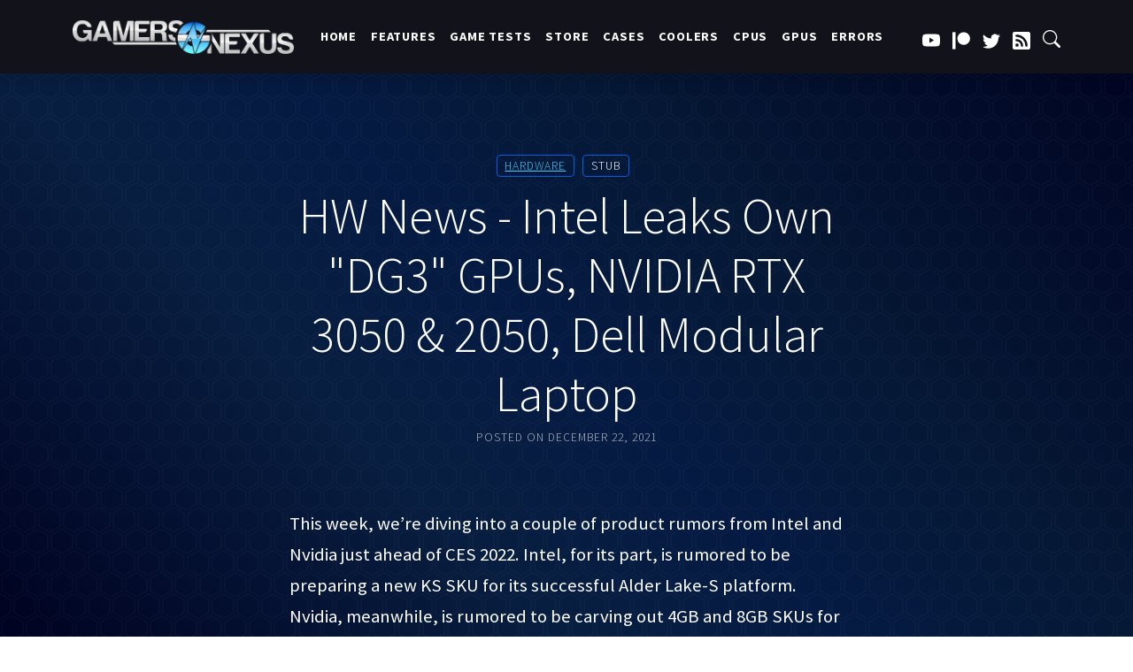

--- FILE ---
content_type: text/html; charset=UTF-8
request_url: https://gamersnexus.net/news-pc/3675-hw-news-intel-dg3-gpu-nvidia-rtx-3050-2050
body_size: 13974
content:
<!DOCTYPE html><html lang="en" dir="ltr" prefix="content: http://purl.org/rss/1.0/modules/content/ dc: http://purl.org/dc/terms/ foaf: http://xmlns.com/foaf/0.1/ og: http://ogp.me/ns# rdfs: http://www.w3.org/2000/01/rdf-schema# schema: http://schema.org/ sioc: http://rdfs.org/sioc/ns# sioct: http://rdfs.org/sioc/types# skos: http://www.w3.org/2004/02/skos/core# xsd: http://www.w3.org/2001/XMLSchema# "><head><meta charset="utf-8" /><script async  src="https://www.googletagmanager.com/gtag/js?id=396678514"></script><script >
window.dataLayer = window.dataLayer || [];
function gtag(){dataLayer.push(arguments);}
gtag('js', new Date());
gtag('config', '396678514');
</script><script>var _paq = _paq || [];(function(){var u=(("https:" == document.location.protocol) ? "//ma.gamersnexus.net/" : "//ma.gamersnexus.net/");_paq.push(["setSiteId", "1"]);_paq.push(["setTrackerUrl", u+"matomo.php"]);_paq.push(["setDoNotTrack", 1]);if (!window.matomo_search_results_active) {_paq.push(["trackPageView"]);}_paq.push(["setIgnoreClasses", ["no-tracking","colorbox"]]);_paq.push(["enableLinkTracking"]);var d=document,g=d.createElement("script"),s=d.getElementsByTagName("script")[0];g.type="text/javascript";g.defer=true;g.async=true;g.src=u+"matomo.js";s.parentNode.insertBefore(g,s);})();</script><meta name="description" content="stub This week, we’re diving into a couple of product rumors from Intel and Nvidia just ahead of CES 2022. Intel, for its part, is rumored to be preparing a new KS SKU for its successful Alder Lake-S platform. Nvidia, meanwhile, is rumored to be carving out 4GB and 8GB SKUs for its" /><meta name="robots" content="max-image-preview:standard" /><link rel="canonical" href="https://gamersnexus.net/news-pc/3675-hw-news-intel-dg3-gpu-nvidia-rtx-3050-2050" /><meta property="og:title" content="HW News - Intel Leaks Own &quot;DG3&quot; GPUs, NVIDIA RTX 3050 &amp; 2050, Dell Modular Laptop | GamersNexus" /><meta property="og:description" content="stub This week, we’re diving into a couple of product rumors from Intel and Nvidia just ahead of CES 2022. Intel, for its part, is rumored to be preparing a new KS SKU for its successful Alder Lake-S platform. Nvidia, meanwhile, is rumored to be carving out 4GB and 8GB SKUs for its long-awaited RTX 3050. As ever, take both of these with due salt, but these stories aren’t far fetched, and we won’t have to wait long to see how much truth there is to them.  Elsewhere, Intel inadvertently offered us a glimpse into its roadmap via a rather revealing set of driver patch notes, and Sony is now selling colored faceplates to deal with the polarizing white color of the PS5 consoles. There’s also news regarding CD Projekt Red, a new design concept from Dell, and a $2,100 motherboard from MSI.  As ever, find the news article and video embed below. 00:58 | New Red &amp; Black Mouse Mats, GN Visits Louis Rossmann We&#039;ll leave this one for the video above! 05:11 | GN Charity Drive Result for Reforestation Projects We recently ran a donation drive where we contributed a portion of store sales to Eden Reforestation Projects. We talk more about this in the video, but the quick update is that, thanks to store purchases from our viewers and thanks to a generous contribution from our distributor, we were able to donate $7,250 to Eden Reforestation Projects. The group creates long-term sustainable jobs in impoverished, deforested regions, supporting the local economies, the people who live there (with jobs and resources), and habitat and wildlife. By Eden&#039;s estimates, this is roughly 72,000 trees. 06:30 | Rumor: Intel Readying i9-12900KS SKU According to a recent rumor initially published by VideoCardz, Intel is working to get a pre-binned i9-12900KS SKU out the door, likely in early attempt to head-off AMD’s upcoming slate of new Ryzen parts, which AMD have claimed will offer a 15% improvement in gaming performance thanks in part to a larger L3 cache and 3D stacking. The i9-12900KS is supposedly being tested by Intel’s board partners, and Intel is aiming for an all-core (P Core) boost of 5.2 GHz. For reference, the i9-12900K offers an all-core (P Core) boost between 4.8 and 4.9 GHz out of the box. This would also be the first time Intel introduced a KS SKU since its i9-9900KS debuted in October 2019. If such a part exists, it’s a good bet we’ll see it at CES 2022, along with Intel’s upcoming non-K SKUs for Alder Lake-S.   Source: https://www.digitaltrends.com/computing/intel-core-i9-12900ks-cpu-may-push-alder-lake-to-new-levels/ 08:27 | Rumor: Nvidia RTX 3050 Could Arrive in 4GB &amp; 8GB SKUs According to hardware leaker Kopite7kimi, who has a particularly good record with Nvidia’s Ampere-related products, Nvidia is prepping the long-rumored RTX 3050 to ship in the form of two separate SKUs: A 4GB model and an 8GB model. Additionally, Nvidia will allegedly further segment the SKUs on the basis of CUDA cores on the die, as well as possibly GDDR6 memory speed.  Once upon a time, rumors claimed that Nvidia would be utilizing its GA107 silicon for the RTX 3050, though according to the leak, that appears to have changed. Instead, Nvidia is now prepared to use GA106 silicon, which is already found in Nvidia’s RTX 3060. Using the GA106 GPU is a likely scenario, as Nvidia would presumably be recycling dies that didn’t make the cut for its upper-shelf cards.  Nvidia is rumored to have two GA106 variants carved out specifically for the RTX 3050: The GA106-150 and the GA106-140. The former would power the RTX 3050 8GB, while the latter would go into the RTX 3050 4GB model. The GA106-150 GPU could offer as many as 2,560 CUDA cores, while the GA106-140 would allegedly offer 2,304. It’s also possible that Nvidia intends to opt for slightly slower GDDR6 memory, and will almost certainly use a smaller memory bus compared to the RTX 3060.  Rumors currently have the RTX 3050 set for a CES 2022 unveiling, and a possible late January 2022 launch. We won’t have to wait long to see if these leaks and rumors go anywhere. Source: https://twitter.com/kopite7kimi/status/1471297536480595968 https://www.tomshardware.com/news/nvidia-geforce-rtx-3050-4gb-8gb-flavors 11:49 | NVIDIA RTX 2050 “Launches” In other NVIDIA news, the company recently launched a new RTX 2050 GPU -- and it’s not even running Turing architecture from the 20 series. Instead, the new RTX 2050 is a laptop GPU with an Ampere (30-series) architecture. Also, although NVIDIA technically announced the RTX 2050, MXM boards and laptops won’t be available until Spring of 2022. The RTX 2050 will host 2048 CUDA cores, the same as the RTX 3050 Ampere GPU, but drops down in boost clock to 1477MHz from 1740MHz. The memory bus width also gets truncated, cut down to 64 bits wide. It’s technically RTX and technically Ampere, but there’s not a lot of power in this model. The “20” naming is maybe suitable and is certainly better than calling it “RTX 3050 64” or something otherwise confusing for end users. Source: https://www.anandtech.com/show/17124/nvidia-announces-geforce-rtx-2050-mx570-and-mx550-for-laptops-2022s-entry-level-geforce 13:57 | Intel Accidentally Leaks DG3 GPUs Intel seems to have published a beta driver for its 11th-gen NUC Kit that mentioned support for several yet-to-be announced products and architectures. While the beta driver was seemingly left on Intel’s website for several days, it doesn’t appear to be available anymore. The beta/test driver provided new DCH graphics drivers for 11th-gen NUC Kits on Windows 10 and Windows 11. Most notably, however, was the mention of support for several GPU and CPU architectures, some as far out as 2025. And while many of these have been rumored, very few have been made official by Intel. These include Intel’s DG3 GPUs, carrying the codename “Elasti,” and are rumored to be based on Intel’s Battlemage architecture. Additionally, there’s mention of several unreleased Arc GPUs, such as Arc A380, Arc A350, Arc A370M, Arc A350M, and Iris Xe A200M.  The driver notes also list several unannounced CPU platforms, like Raptor Lake (widely believed to be the successor to Alder Lake in 2022), Meteor Lake (based on the Intel 4 process and expected in 2023), Arrow Lake, and Lunar Lake (roughly 2024, after Meteor Lake). Also, the driver suggests that Intel is planning to double and quadruple the GPU core count of its iGPUs over the next few years, compared to what we’re seeing now with Alder Lake. The driver notes show Meteor Lake calling for a 3x4x16 (192 EUs) configuration, while Arrow Lake will supposedly support a 6x4x16 (384 EUs) configuration.   Source: https://www.tomshardware.com/news/intel-driver-lists-upcoming-discrete-gpus-cpus-through-2025 https://twitter.com/KOMACHI_ENSAKA/status/1471465888876736515 16:17 | A Year Later, Sony Finally Offers Black PS5 Faceplates  A full year after launch, Sony is now finally offering colored faceplates/covers for its PS5 console. The news comes just a few weeks after a patent by Sony was spotted, suggesting that Sony’s custom faceplates were indeed imminent. The colored faceplates will of course include the highly requested black (Midnight Black), but will also include “Cosmic Red, Nova Pink, Starlight Blue, and Galactic Purple,” per Sony’s blog post. The faceplates will also match corresponding PS5 Dual Sense controllers of the same color, and the Midnight Black and Cosmic Red are slated to arrive in January 2022, while the remaining color options will see a release at some point in the first half of 2022. The faceplates will be priced at $55, while the new controllers will be priced at $75.  All this, of course, comes after Sony released its legal hounds on a number of third parties selling compatible PS5 faceplates, most notably from Dbrand and its line of PS5 Darkplates. While Dbrand did eventually succumb to a cease and desist from Sony, the company wasted no time in launching its new Darkplate 2.0 designs.      Source: https://blog.playstation.com/2021/12/13/new-dualsense-wireless-controller-colors-arrive-next-month-followed-by-new-ps5-console-covers/ 17:50 | CD Projekt Red Settles Cyberpunk Lawsuit According to a press release from CD Projekt Red, the embattled developer is preparing to settle a class action lawsuit brought against it by investors last year. The lawsuit in question was filed in US Courts last year, and is being handled by Rosen Law Firm, who deal exclusively in shareholder and investor litigation. In its press release, CD Projekt disclosed that the settlement terms would include a rather paltry $1.85M settlement. We use the term paltry only in relation to other financial figures of note for CD Projekt as of late; despite Cyberpunk 2077’s abysmal launch state, the game quickly recovered its estimated $316M budget and more through pre-orders alone, and the game has still sold at least 13.7M copies as of 2020. CD Projekt even spent $2.2M on refunds, itself a larger figure than the $1.85M settlement. The company noted in its release that there were several factors influencing its settlement negotiation terms. We’ll put some of those on screen:  “The duration and costs related to further legal proceedings in the U.S., which might arise irrespective of the Court’s findings; (acceptance of the key provisions of the settlement agreement by the Company’s insurer; opinion expressed by the U.S. law firm representing the Company and the other defendants named in the case recommending acceptance of the agreement; the general practice in the U.S. of concluding such litigation by way of an out-of-court settlement.”  Source: https://www.cdprojekt.com/en/investors/regulatory-announcements/current-report-no-45-2021/ 19:40 | Dell Shows Off Concept Luna, a Modular Laptop Prototype In gearing up for CES 2022, Dell has shared one of its more interesting concepts in Concept Luna. Concept Luna is Dell’s take on the ever growing cry for more modular and sustainable products, and in this case, its laptops. To be clear, Dell isn’t breaking new ground here: Framework already has an in-market product that goes a long way in incorporating a modular  and repairable approach to laptops. Rather, what Dell is showing off is more of a design philosophy and set of tenets it wishes to apply in the coming years, to hopefully curate a more repairable and sustainable product ecosystem. It’s a great look for the company, but Dell is a company that does a lot of talking.  You need only look at its history – and resultant lawsuit – with the Alienware Area-51M Rx series of laptops that were alleged to be upgradable.  Dell collaborated with Intel for a working prototype that checks a lot of repair boxes: The design eschews any kind of adhesive, it tones down the use of screws and solder, and features a design intended to afford more granular control over repairs, like replacing a screen – something that used to be a death knell for a laptop. Dell also mentions the idea of harvesting parts from older systems and recycling them into newer ones, and selling them at a lower cost. Dell goes on to mention laptops sharing a universal chassis and form factors, making part interchangeability between them easier. But again, these are all just ideas and concepts, and Dell isn’t actually shipping any hardware like this any time soon. The company claims that these types of concepts will inform future design choices and help the company move towards addressing e-waste and climate change goals, but again, Dell’s track record isn’t exactly stellar. We have more than a little bit of skepticism about what Dell may or may not achieve with Luna, but time will tell.          Source: https://www.delltechnologies.com/en-au/blog/pushing-the-boundaries-of-sustainable-pc-design-concept-luna/ https://www.pcmag.com/news/first-look-dells-concept-luna-targets-laptop-sustainability-with-modular 25:03 | MSI Limited Edition MEG Z690 GODLIKE Motherboard Will Cost $2,100 MSI has taken the wraps off of its much-hyped MEG Z690 Godlike motherboard, with an equally godlike price of $2,100. MSI has been teasing the new motherboard since at least October, but has finally decided to announce the board properly and hope someone can afford it. Defraying the cost a bit, the new flagship motherboard will also be bundled with an AIO liquid cooler (MSI’s own MEG CoreLiquid S360) and a Kingston Fury DDR5-6000 32GB kit.  The motherboard itself is actually of the E-ATX variety, meaning it actually won’t fit in any case MSI sells at the moment. The MEG Z690 Godlike also comes with a detachable IPS display measuring 3.5”, with a resolution of (480x800). The display can be used to show component temperature, clock speeds, and can also be used to make CPU adjustments. We also suspect you could get Doom running on it. MSI only plans to sell the new MEG Z690 Godlike to customers who have previously bought and registered an existing Godlike motherboard, or one of MSI’s RTX 3080 or 3090 graphics cards. Assuming you and your wallet meet the requirements, you can expect the MEG Z690 Godlike towards the end of January, according to MSI.   Source: https://www.pcmag.com/news/msis-meg-z690-godlike-motherboard-will-sell-for-an-ungodly-2099 26:29 | Microsoft Partners With iFixit for OEM Repair Tools  In a surprise move, and one that’s a boon for repairability, Microsoft is working with iFixit to manufacture and sell OEM repair tools for its Surface devices. According to iFixit CEO Kyle Wiens, “iFixit Pro independent repairers, Microsoft Authorized Service Providers, Microsoft Experience Centers, and Microsoft Commercial customers can now purchase Microsoft service tools for Surface devices directly from iFixit.com.” Initially, there will be three tools iFixit will be manufacturing for Microsoft: The Surface Display Bonding Frame, Surface Battery Cover, and the Surface Display Debonding Tool. The tools will all be offered with appropriate weights and accessories, according to iFixit. For now, these tools will only be available for the above-mentioned parties, though iFixit hopes to be able to offer the tools to the DIY community in the future.   Source: https://www.ifixit.com/News/56078/ifixit-works-with-microsoft-to-manufacture-service-tools-for-repair-techs 27:27 | Nvidia’s GeForce Now RTX 3080 Tier Now Widely Available  Back in October, Nvidia eagerly announced its GeForce RTX 3080 tier for its cloud gaming subscription service, GeForce Now. At the time, however, it was only available for “pre-order,” meaning you had to effectively stand in line and wait for an opportunity to basically rent an RTX 3080 in the cloud.  Now, Nvidia has announced the service is widely available for $99/6 months or $200/year. As of this writing, there is no monthly option, and the math works out to $16.67/month. As a reminder, GeForce Now is a bring-your-own-games affair, allowing users to access an RTX 3080 server and login to existing digital storefronts such as Steam, Epic Games, GOG, etc. However, GeForce Now still only supports certain titles from those stores, so check the supported games list before you buy in.     Source: https://blogs.nvidia.com/blog/2021/12/16/geforce-now-thursday-december-16/ Host: Steve BurkeWriting: Eric HamiltonVideo: Keegan Gallick" /><meta property="article:tag" content="stub" /><meta name="Generator" content="Drupal 10 (https://www.drupal.org)" /><meta name="MobileOptimized" content="width" /><meta name="HandheldFriendly" content="true" /><meta name="viewport" content="width=device-width, initial-scale=1, shrink-to-fit=no" /><meta http-equiv="x-ua-compatible" content="ie=edge" /><link rel="icon" href="/favicon.ico" type="image/vnd.microsoft.icon" /><title>HW News - Intel Leaks Own &quot;DG3&quot; GPUs, NVIDIA RTX 3050 &amp; 2050, Dell Modular Laptop | GamersNexus</title><link rel="stylesheet" media="all" href="/u/css/css_DNTD3p0JjGOSXtxtnR_87dLZ0xCBjuRMdzrTJBQqjwg.css?delta=0&amp;language=en&amp;theme=gn&amp;include=eJxtzUEOwjAMRNELpeRIlU0s11Jio4xp1dsj2CAVNrP4bzEckchJj5VpTouqPZj6gjy7uRa--hCAVLAem6X8utNuSmnhfyyaFPX6hXvzd7ic4kTKqEyQspscqJ-9jWjPLi8020cH" /><link rel="stylesheet" media="all" href="/u/css/css_EewsQhnRDHMEhYDQ82u3N8QG76Cpd8r-jBAHXbzohq4.css?delta=1&amp;language=en&amp;theme=gn&amp;include=eJxtzUEOwjAMRNELpeRIlU0s11Jio4xp1dsj2CAVNrP4bzEckchJj5VpTouqPZj6gjy7uRa--hCAVLAem6X8utNuSmnhfyyaFPX6hXvzd7ic4kTKqEyQspscqJ-9jWjPLi8020cH" /><link rel="stylesheet" media="all" href="//cdn.jsdelivr.net/npm/bootstrap@5.1.3/dist/css/bootstrap.min.css" /><link rel="stylesheet" media="all" href="/u/css/css_gN72RXVlCYpnZdP2eILQQUKZ6w_PuilrAWHT_0Za5wo.css?delta=3&amp;language=en&amp;theme=gn&amp;include=eJxtzUEOwjAMRNELpeRIlU0s11Jio4xp1dsj2CAVNrP4bzEckchJj5VpTouqPZj6gjy7uRa--hCAVLAem6X8utNuSmnhfyyaFPX6hXvzd7ic4kTKqEyQspscqJ-9jWjPLi8020cH" /><link rel="stylesheet" media="print" href="/u/css/css_UpwSKHArKCCqQTpzJkUmpnawjl4IDrSvwoKir-rQaU8.css?delta=4&amp;language=en&amp;theme=gn&amp;include=eJxtzUEOwjAMRNELpeRIlU0s11Jio4xp1dsj2CAVNrP4bzEckchJj5VpTouqPZj6gjy7uRa--hCAVLAem6X8utNuSmnhfyyaFPX6hXvzd7ic4kTKqEyQspscqJ-9jWjPLi8020cH" /><link rel="stylesheet" media="all" href="/u/css/css_mhXYIyZES3qVMk7kXCuhKThOPJjxbRKgOi1DpqOC478.css?delta=5&amp;language=en&amp;theme=gn&amp;include=eJxtzUEOwjAMRNELpeRIlU0s11Jio4xp1dsj2CAVNrP4bzEckchJj5VpTouqPZj6gjy7uRa--hCAVLAem6X8utNuSmnhfyyaFPX6hXvzd7ic4kTKqEyQspscqJ-9jWjPLi8020cH" /><script>
document.addEventListener('DOMContentLoaded', function(){
var iframes = document.querySelectorAll(".ifrespond");
let delay = 3000; // initial delay
iframes.forEach(function(iframe) {
iframe.style.position = "absolute";
iframe.style.top = "-200vh";
iframe.onload = function() {
setTimeout(function() {
iframe.style.position = "initial";
iframe.style.top = "initial";
iframe.style.display = "block";
console.log("thanks steve!! err... cancelled nvidia iframe scrollTo.. probably.");
}, delay);
delay += 350; // increase the delay for the next iframe by 250 milliseconds
};
});
});
</script></head><body class="layout-no-sidebars page-node-13862 path-node node--type-article light_blue" > <a href="#main-content" class="visually-hidden focusable skip-link"> Skip to main content </a><div class="dialog-off-canvas-main-canvas" data-off-canvas-main-canvas><div id="page-wrapper"><div id="page"> <nav class="navbar fixed-top navbar-expand-xl bg-dark py-3 shadow"><div class="container"> <a class="navbar-brand" href="/"><img src="/themes/custom/gn/img/nav-logo.jpg" alt="Gamers Nexus Logo" class="img-fluid" style="max-width: 250px"> </a><button class="navbar-toggler" type="button" data-bs-toggle="collapse" data-bs-target="#navbarSupportedContent" aria-controls="navbarSupportedContent" aria-expanded="false" aria-label="Toggle navigation"><svg xmlns="http://www.w3.org/2000/svg" width="45" height="45" fill="currentColor" class="bi bi-list" viewBox="0 0 16 16"> <path fill-rule="evenodd" d="M2.5 12a.5.5 0 0 1 .5-.5h10a.5.5 0 0 1 0 1H3a.5.5 0 0 1-.5-.5zm0-4a.5.5 0 0 1 .5-.5h10a.5.5 0 0 1 0 1H3a.5.5 0 0 1-.5-.5zm0-4a.5.5 0 0 1 .5-.5h10a.5.5 0 0 1 0 1H3a.5.5 0 0 1-.5-.5z"/></svg></button><div class="collapse navbar-collapse" id="navbarSupportedContent"><div id="gcseSearch" class="gcse-search"><input id="textbox" type="text" placeholder="Search on Google..." onkeydown="if (event.keyCode == 13 || event.which == 13) { location='http://www.google.com/search?q=site:gamersnexus.net ' + encodeURIComponent(document.getElementById('textbox').value);}" /></div><ul id="navItems" class="navbar-nav mx-auto mb-2 mb-lg-0"> <nav role="navigation" aria-labelledby="block-mainnavigation-menu" id="block-mainnavigation" class="block block-menu navigation menu--main"><h2 class="visually-hidden" id="block-mainnavigation-menu">Main navigation</h2><ul class="clearfix nav navbar-nav"><li class="nav-item"> <a href="/" class="nav-link nav-link--" data-drupal-link-system-path="&lt;front&gt;">Home</a></li><li class="nav-item"> <a href="/cat/features" class="nav-link nav-link--cat-features" data-drupal-link-system-path="taxonomy/term/424">Features</a></li><li class="nav-item"> <a href="/cat/game-benchmarks-graphics-guides" class="nav-link nav-link--cat-game-benchmarks-graphics-guides" data-drupal-link-system-path="taxonomy/term/467">Game Tests</a></li><li class="nav-item"> <a href="https://store.gamersnexus.net/" class="nav-link nav-link-https--storegamersnexusnet-">Store</a></li><li class="nav-item"> <a href="/hardware/cases" class="nav-link nav-link--hardware-cases">Cases</a></li><li class="nav-item"> <a href="/hardware/coolers" class="nav-link nav-link--hardware-coolers">Coolers</a></li><li class="nav-item"> <a href="/hardware/CPUs" class="nav-link nav-link--hardware-cpus">CPUs</a></li><li class="nav-item"> <a href="/hardware/GPUs" class="nav-link nav-link--hardware-gpus">GPUs</a></li><li class="nav-item"> <a href="/errors" class="nav-link nav-link--errors" data-drupal-link-system-path="node/14029">Errors</a></li></ul> </nav></ul><div class="d-flex" > <section class="row region region-secondary-menu"> <nav role="navigation" aria-labelledby="block-useraccountmenu-menu" id="block-useraccountmenu" class="block block-menu navigation menu--account"><h2 class="visually-hidden" id="block-useraccountmenu-menu">User account menu</h2><ul class="clearfix nav navbar-nav"><li class="nav-item"> <a href="https://www.youtube.com/user/GamersNexus"><svg xmlns="http://www.w3.org/2000/svg" width="20" height="20" class="social" fill="currentColor" class="bi bi-youtube" viewBox="0 0 16 16"> <path d="M8.051 1.999h.089c.822.003 4.987.033 6.11.335a2.01 2.01 0 0 1 1.415 1.42c.101.38.172.883.22 1.402l.01.104.022.26.008.104c.065.914.073 1.77.074 1.957v.075c-.001.194-.01 1.108-.082 2.06l-.008.105-.009.104c-.05.572-.124 1.14-.235 1.558a2.007 2.007 0 0 1-1.415 1.42c-1.16.312-5.569.334-6.18.335h-.142c-.309 0-1.587-.006-2.927-.052l-.17-.006-.087-.004-.171-.007-.171-.007c-1.11-.049-2.167-.128-2.654-.26a2.007 2.007 0 0 1-1.415-1.419c-.111-.417-.185-.986-.235-1.558L.09 9.82l-.008-.104A31.4 31.4 0 0 1 0 7.68v-.123c.002-.215.01-.958.064-1.778l.007-.103.003-.052.008-.104.022-.26.01-.104c.048-.519.119-1.023.22-1.402a2.007 2.007 0 0 1 1.415-1.42c.487-.13 1.544-.21 2.654-.26l.17-.007.172-.006.086-.003.171-.007A99.788 99.788 0 0 1 7.858 2h.193zM6.4 5.209v4.818l4.157-2.408L6.4 5.209z"/></svg></a></li><li class="nav-item"> <a href="https://www.patreon.com/gamersnexus"><svg height="20" version="1.1" viewBox="0 0 569 546" width="20" fill="currentColor" xmlns="http://www.w3.org/2000/svg"><title>Patreon logo</title><g><circle cx="362.589996" cy="204.589996" data-fill="1" r="204.589996"></circle><rect data-fill="1" height="545.799988" width="100" x="0" y="0"></rect></g></svg></a></li><li class="nav-item"> <a href="https://twitter.com/gamersnexus"><svg xmlns="http://www.w3.org/2000/svg" width="20" height="20" class="social" fill="currentColor" class="bi bi-twitter" viewBox="0 0 16 16"> <path d="M5.026 15c6.038 0 9.341-5.003 9.341-9.334 0-.14 0-.282-.006-.422A6.685 6.685 0 0 0 16 3.542a6.658 6.658 0 0 1-1.889.518 3.301 3.301 0 0 0 1.447-1.817 6.533 6.533 0 0 1-2.087.793A3.286 3.286 0 0 0 7.875 6.03a9.325 9.325 0 0 1-6.767-3.429 3.289 3.289 0 0 0 1.018 4.382A3.323 3.323 0 0 1 .64 6.575v.045a3.288 3.288 0 0 0 2.632 3.218 3.203 3.203 0 0 1-.865.115 3.23 3.23 0 0 1-.614-.057 3.283 3.283 0 0 0 3.067 2.277A6.588 6.588 0 0 1 .78 13.58a6.32 6.32 0 0 1-.78-.045A9.344 9.344 0 0 0 5.026 15z"/></svg></a></li><li class="nav-item"> <a href="/rss.xml" data-drupal-link-system-path="rss.xml"><svg xmlns="http://www.w3.org/2000/svg" width="20" height="20" fill="currentColor" class="bi bi-rss-fill" viewBox="0 0 16 16"> <path d="M2 0a2 2 0 0 0-2 2v12a2 2 0 0 0 2 2h12a2 2 0 0 0 2-2V2a2 2 0 0 0-2-2H2zm1.5 2.5c5.523 0 10 4.477 10 10a1 1 0 1 1-2 0 8 8 0 0 0-8-8 1 1 0 0 1 0-2zm0 4a6 6 0 0 1 6 6 1 1 0 1 1-2 0 4 4 0 0 0-4-4 1 1 0 0 1 0-2zm.5 7a1.5 1.5 0 1 1 0-3 1.5 1.5 0 0 1 0 3z"/></svg></a></li><li class="nav-item"> <a href="" title="Search Site (using Google)"><div id="searchBtn"><svg xmlns="http://www.w3.org/2000/svg" width="16" height="16" fill="currentColor" class="bi bi-search" viewBox="0 0 16 16"> <path d="M11.742 10.344a6.5 6.5 0 1 0-1.397 1.398h-.001c.03.04.062.078.098.115l3.85 3.85a1 1 0 0 0 1.415-1.414l-3.85-3.85a1.007 1.007 0 0 0-.115-.1zM12 6.5a5.5 5.5 0 1 1-11 0 5.5 5.5 0 0 1 11 0z"/></svg></div></a></li></ul> </nav> </section></div></div></div></nav><div class="highlighted"> <aside class="container-fluid section clearfix" role="complementary"><div data-drupal-messages-fallback class="hidden"></div> </aside></div><div id="main-wrapper" class="layout-main-wrapper clearfix mt-4 pt-5"><div id="main" class=""><div class="row row-offcanvas row-offcanvas-left clearfix"> <main class="main-content col" id="content" role="main"> <section class="section"> <a id="main-content" tabindex="-1"></a><div id="block-gn-content" class="block block-system block-system-main-block"><div class="content"> <header><div class="container mt-5"><div class="row justify-content-center align-items-around "><div class="col-lg-7 col-md-10 col-12 my-5 text-center"><span class="badge"> <a href="/news-pc" hreflang="en">Hardware</a> </span><span class="badge"> stub </span><h1 class="display-4 mt-2">HW News - Intel Leaks Own &quot;DG3&quot; GPUs, NVIDIA RTX 3050 &amp; 2050, Dell Modular Laptop</h1><p class="h6 text-muted">Posted on <span property="schema:dateCreated" content="2021-12-22T09:04:28+00:00" class="field field--name-created field--type-created field--label-hidden"><time datetime="2021-12-22T04:04:28-05:00" title="Wed, December 22, 2021" class="datetime">December 22, 2021</time></span></p></div></div></header><section class="mt-3 mb-5" ><div class="container"><div class="row justify-content-around align-items-center"><div class="col-lg-7 col-md-8 col-12"><p>This week, we’re diving into a couple of product rumors from Intel and Nvidia just ahead of CES 2022. Intel, for its part, is rumored to be preparing a new KS SKU for its successful Alder Lake-S platform. Nvidia, meanwhile, is rumored to be carving out 4GB and 8GB SKUs for its long-awaited RTX 3050. As ever, take both of these with due salt, but these stories aren’t far fetched, and we won’t have to wait long to see how much truth there is to them.&nbsp;</p><p>Elsewhere, Intel inadvertently offered us a glimpse into its roadmap via a rather revealing set of driver patch notes, and Sony is now selling colored faceplates to deal with the polarizing white color of the PS5 consoles. There’s also news regarding CD Projekt Red, a new design concept from Dell, and a $2,100 motherboard from MSI.&nbsp;</p><p>As ever, find the news article and video embed below.</p><p style="text-align: center;"><iframe src="https://www.youtube.com/embed/47KQ77gzv2M" width="640" height="390" allowfullscreen="allowfullscreen"></iframe></p><h3>00:58 | New Red &amp; Black Mouse Mats, GN Visits Louis Rossmann</h3><p>We'll leave this one for the video above!</p><h3>05:11 | GN Charity Drive Result for Reforestation Projects</h3><p>We recently ran a donation drive where we contributed a portion of store sales to Eden Reforestation Projects. We talk more about this in the video, but the quick update is that, thanks to store purchases from our viewers and thanks to a generous contribution from our distributor, we were able to donate $7,250 to Eden Reforestation Projects. The group creates long-term sustainable jobs in impoverished, deforested regions, supporting the local economies, the people who live there (with jobs and resources), and habitat and wildlife. By Eden's estimates, this is roughly 72,000 trees.</p><h3>06:30 | Rumor: Intel Readying i9-12900KS SKU</h3><p>According to a recent rumor initially published by VideoCardz, Intel is working to get a pre-binned i9-12900KS SKU out the door, likely in early attempt to head-off AMD’s upcoming slate of new Ryzen parts, which AMD have claimed will offer a 15% improvement in gaming performance thanks in part to a larger L3 cache and 3D stacking.</p><p>The i9-12900KS is supposedly being tested by Intel’s board partners, and Intel is aiming for an all-core (P Core) boost of 5.2 GHz. For reference, the i9-12900K offers an all-core (P Core) boost between 4.8 and 4.9 GHz out of the box. This would also be the first time Intel introduced a KS SKU since its <a href="https://www.youtube.com/watch?v=aVLuKqfyVyw">i9-9900KS debuted in October 2019</a>.</p><p>If such a part exists, it’s a good bet we’ll see it at CES 2022, along with Intel’s upcoming non-K SKUs for Alder Lake-S.&nbsp;&nbsp;</p><p>Source: <a href="https://www.digitaltrends.com/computing/intel-core-i9-12900ks-cpu-may-push-alder-lake-to-new-levels/">https://www.digitaltrends.com/computing/intel-core-i9-12900ks-cpu-may-push-alder-lake-to-new-levels/</a></p><h3>08:27 | Rumor: Nvidia RTX 3050 Could Arrive in 4GB &amp; 8GB SKUs</h3><p>According to hardware leaker Kopite7kimi, who has a particularly good record with Nvidia’s Ampere-related products, Nvidia is prepping the long-rumored RTX 3050 to ship in the form of two separate SKUs: A 4GB model and an 8GB model. Additionally, Nvidia will allegedly further segment the SKUs on the basis of CUDA cores on the die, as well as possibly GDDR6 memory speed.&nbsp;</p><p>Once upon a time, rumors claimed that Nvidia would be utilizing its GA107 silicon for the RTX 3050, though according to the leak, that appears to have changed. Instead, Nvidia is now prepared to use GA106 silicon, which is already found in Nvidia’s RTX 3060. Using the GA106 GPU is a likely scenario, as Nvidia would presumably be recycling dies that didn’t make the cut for its upper-shelf cards.&nbsp;</p><p>Nvidia is rumored to have two GA106 variants carved out specifically for the RTX 3050: The GA106-150 and the GA106-140. The former would power the RTX 3050 8GB, while the latter would go into the RTX 3050 4GB model. The GA106-150 GPU could offer as many as 2,560 CUDA cores, while the GA106-140 would allegedly offer 2,304. It’s also possible that Nvidia intends to opt for slightly slower GDDR6 memory, and will almost certainly use a smaller memory bus compared to the RTX 3060.&nbsp;</p><p>Rumors currently have the RTX 3050 set for a CES 2022 unveiling, and a possible late January 2022 launch. We won’t have to wait long to see if these leaks and rumors go anywhere.</p><p>Source: <a href="https://twitter.com/kopite7kimi/status/1471297536480595968">https://twitter.com/kopite7kimi/status/1471297536480595968</a></p><p><a href="https://www.tomshardware.com/news/nvidia-geforce-rtx-3050-4gb-8gb-flavors">https://www.tomshardware.com/news/nvidia-geforce-rtx-3050-4gb-8gb-flavors</a></p><h3>11:49 | NVIDIA RTX 2050 “Launches”</h3><p>In other NVIDIA news, the company recently launched a new RTX 2050 GPU -- and it’s not even running Turing architecture from the 20 series. Instead, the new RTX 2050 is a laptop GPU with an Ampere (30-series) architecture. Also, although NVIDIA technically announced the RTX 2050, MXM boards and laptops won’t be available until Spring of 2022.</p><p>The RTX 2050 will host 2048 CUDA cores, the same as the RTX 3050 Ampere GPU, but drops down in boost clock to 1477MHz from 1740MHz. The memory bus width also gets truncated, cut down to 64 bits wide.</p><p>It’s technically RTX and technically Ampere, but there’s not a lot of power in this model. The “20” naming is maybe suitable and is certainly better than calling it “RTX 3050 64” or something otherwise confusing for end users.</p><p>Source: <a href="https://www.anandtech.com/show/17124/nvidia-announces-geforce-rtx-2050-mx570-and-mx550-for-laptops-2022s-entry-level-geforce">https://www.anandtech.com/show/17124/nvidia-announces-geforce-rtx-2050-mx570-and-mx550-for-laptops-2022s-entry-level-geforce</a></p><h3>13:57 | Intel Accidentally Leaks DG3 GPUs</h3><p>Intel seems to have published a beta driver for its 11th-gen NUC Kit that mentioned support for several yet-to-be announced products and architectures. While the beta driver was seemingly left on Intel’s website for several days, it doesn’t appear to be available anymore. The beta/test driver provided new DCH graphics drivers for 11th-gen NUC Kits on Windows 10 and Windows 11.</p><p>Most notably, however, was the mention of support for several GPU and CPU architectures, some as far out as 2025. And while many of these have been rumored, very few have been made official by Intel. These include Intel’s DG3 GPUs, carrying the codename “Elasti,” and are rumored to be based on Intel’s Battlemage architecture. Additionally, there’s mention of several unreleased Arc GPUs, such as Arc A380, Arc A350, Arc A370M, Arc A350M, and Iris Xe A200M.&nbsp;</p><p>The driver notes also list several unannounced CPU platforms, like Raptor Lake (widely believed to be the successor to Alder Lake in 2022), Meteor Lake (based on the Intel 4 process and expected in 2023), Arrow Lake, and Lunar Lake (roughly 2024, after Meteor Lake). Also, the driver suggests that Intel is planning to double and quadruple the GPU core count of its iGPUs over the next few years, compared to what we’re seeing now with Alder Lake. The driver notes show Meteor Lake calling for a 3x4x16 (192 EUs) configuration, while Arrow Lake will supposedly support a 6x4x16 (384 EUs) configuration.&nbsp;&nbsp;</p><p>Source: <a href="https://www.tomshardware.com/news/intel-driver-lists-upcoming-discrete-gpus-cpus-through-2025">https://www.tomshardware.com/news/intel-driver-lists-upcoming-discrete-gpus-cpus-through-2025</a></p><p><a href="https://twitter.com/KOMACHI_ENSAKA/status/1471465888876736515">https://twitter.com/KOMACHI_ENSAKA/status/1471465888876736515</a></p><h3>16:17 | A Year Later, Sony Finally Offers Black PS5 Faceplates&nbsp;</h3><p>A full year after launch, Sony is now finally offering colored faceplates/covers for its PS5 console. The news comes just a <a href="https://www.theverge.com/2021/11/22/22796166/sony-ps5-faceplates-design-patent-playstation-5">few weeks after a patent by Sony was spotted</a>, suggesting that Sony’s custom faceplates were indeed imminent. The colored faceplates will of course include the highly requested black (Midnight Black), but will also include “Cosmic Red, Nova Pink, Starlight Blue, and Galactic Purple,” per Sony’s blog post.</p><p>The faceplates will also match corresponding PS5 Dual Sense controllers of the same color, and the Midnight Black and Cosmic Red are slated to arrive in January 2022, while the remaining color options will see a release at some point in the first half of 2022. The faceplates will be priced at $55, while the new controllers will be priced at $75.&nbsp;</p><p>All this, of course, comes after Sony released its legal hounds on a number of third parties selling compatible PS5 faceplates, most notably from <a href="https://www.theverge.com/2021/2/12/22279685/matte-black-ps5-faceplates-on-sale-dbrand-sue-us-sony">Dbrand and its line of PS5 Darkplates</a>. While Dbrand did <a href="https://www.reddit.com/r/dbrand/comments/q94jua/darkplates_are_dead_thanks_sony/">eventually succumb to a cease and desist from Sony</a>, the company wasted no time in launching <a href="https://www.theverge.com/22733642/dbrand-new-ps5-darkplates-sony-legal-threats">its new Darkplate 2.0 designs</a>.&nbsp;&nbsp;&nbsp;&nbsp;&nbsp;</p><p>Source: <a href="https://blog.playstation.com/2021/12/13/new-dualsense-wireless-controller-colors-arrive-next-month-followed-by-new-ps5-console-covers/">https://blog.playstation.com/2021/12/13/new-dualsense-wireless-controller-colors-arrive-next-month-followed-by-new-ps5-console-covers/</a></p><h3>17:50 | CD Projekt Red Settles Cyberpunk Lawsuit</h3><p>According to a press release from CD Projekt Red, the embattled developer is preparing to settle a class action lawsuit brought against it by investors last year. The <a href="https://www.gamersnexus.net/news-pc/3634-hw-news-cyberpunk-lawsuits-ps5-sales-volume-nvidia-rtx-3050">lawsuit in question was filed in US Courts last year</a>, and is being handled by Rosen Law Firm, who deal exclusively in shareholder and investor litigation.</p><p>In its press release, CD Projekt disclosed that the settlement terms would include a rather paltry $1.85M settlement. We use the term paltry only in relation to other financial figures of note for CD Projekt as of late; despite Cyberpunk 2077’s abysmal launch state, the game quickly recovered its estimated $316M budget and more through pre-orders alone, and the<a href="https://www.pcgamesn.com/cyberpunk-2077/pc-sales"> game has still sold at least 13.7M copies as of 2020</a>. CD Projekt even <a href="https://www.gamesindustry.biz/articles/2021-04-22-cd-projekt-refunded-around-30-000-cyberpunk-2077-copies">spent $2.2M on refunds</a>, itself a larger figure than the $1.85M settlement.</p><p>The company noted in its release that there were several factors influencing its settlement negotiation terms. We’ll put some of those on screen:&nbsp;</p><p>“The duration and costs related to further legal proceedings in the U.S., which might arise irrespective of the Court’s findings; (acceptance of the key provisions of the settlement agreement by the Company’s insurer; opinion expressed by the U.S. law firm representing the Company and the other defendants named in the case recommending acceptance of the agreement; the general practice in the U.S. of concluding such litigation by way of an out-of-court settlement.”&nbsp;</p><p>Source: <a href="https://www.cdprojekt.com/en/investors/regulatory-announcements/current-report-no-45-2021/">https://www.cdprojekt.com/en/investors/regulatory-announcements/current-report-no-45-2021/</a></p><h3>19:40 | Dell Shows Off Concept Luna, a Modular Laptop Prototype</h3><p>In gearing up for CES 2022, Dell has shared one of its more interesting concepts in Concept Luna. Concept Luna is Dell’s take on the ever growing cry for more modular and sustainable products, and in this case, its laptops. To be clear, Dell isn’t breaking new ground here: <a href="https://www.gamersnexus.net/news-pc/3654-hw-news-rx-6600-xt-rumors-rtx-3070-ti-right-to-repair">Framework already has an in-market product</a> that goes a long way in incorporating a modular&nbsp; and repairable approach to laptops.</p><p>Rather, what Dell is showing off is more of a design philosophy and set of tenets it wishes to apply in the coming years, to hopefully curate a more repairable and sustainable product ecosystem. It’s a great look for the company, but Dell is a company that does a lot of talking.&nbsp; You need only look at its history – <a href="https://www.gamersnexus.net/news-pc/3657-hw-news-dell-class-action-nvidia-dlss-linux-amd-x-samsung-gpu">and resultant lawsuit</a> – with the Alienware Area-51M Rx series of laptops that were alleged to be upgradable.&nbsp;</p><p>Dell collaborated with Intel for a working prototype that checks a lot of repair boxes: The design eschews any kind of adhesive, it tones down the use of screws and solder, and features a design intended to afford more granular control over repairs, like replacing a screen – something that used to be a death knell for a laptop. Dell also mentions the idea of harvesting parts from older systems and recycling them into newer ones, and selling them at a lower cost. Dell goes on to mention laptops sharing a universal chassis and form factors, making part interchangeability between them easier.</p><p>But again, these are all just ideas and concepts, and Dell isn’t actually shipping any hardware like this any time soon. The company claims that these types of concepts will inform future design choices and help the company move towards addressing e-waste and climate change goals, but again, Dell’s track record isn’t exactly stellar. We have more than a little bit of skepticism about what Dell may or may not achieve with Luna, but time will tell.&nbsp;&nbsp;&nbsp;&nbsp;&nbsp;&nbsp;&nbsp;&nbsp;&nbsp;</p><p>Source: <a href="https://www.delltechnologies.com/en-au/blog/pushing-the-boundaries-of-sustainable-pc-design-concept-luna/">https://www.delltechnologies.com/en-au/blog/pushing-the-boundaries-of-sustainable-pc-design-concept-luna/</a></p><p><a href="https://www.pcmag.com/news/first-look-dells-concept-luna-targets-laptop-sustainability-with-modular">https://www.pcmag.com/news/first-look-dells-concept-luna-targets-laptop-sustainability-with-modular</a></p><h3>25:03 | MSI Limited Edition MEG Z690 GODLIKE Motherboard Will Cost $2,100</h3><p>MSI has taken the wraps off of its much-hyped MEG Z690 Godlike motherboard, with an equally godlike price of $2,100. MSI has been teasing the new motherboard since at least October, but has finally decided to announce the board properly and hope someone can afford it. Defraying the cost a bit, the new flagship motherboard will also be bundled with an AIO liquid cooler (MSI’s own MEG CoreLiquid S360) and a Kingston Fury DDR5-6000 32GB kit.&nbsp;</p><p>The motherboard itself is actually of the E-ATX variety, meaning it actually won’t fit in any case MSI sells at the moment. The MEG Z690 Godlike also comes with a detachable IPS display measuring 3.5”, with a resolution of (480x800). The display can be used to show component temperature, clock speeds, and can also be used to make CPU adjustments. We also suspect you could get <a href="https://www.gamesradar.com/12-things-that-prove-that-doom-will-run-on-literally-anything/">Doom running on it</a>.</p><p>MSI only plans to sell the new MEG Z690 Godlike to customers who have previously bought and registered an existing Godlike motherboard, or one of MSI’s RTX 3080 or 3090 graphics cards. Assuming you and your wallet meet the requirements, you can expect the MEG Z690 Godlike towards the end of January, according to MSI.&nbsp;&nbsp;</p><p>Source: <a href="https://www.pcmag.com/news/msis-meg-z690-godlike-motherboard-will-sell-for-an-ungodly-2099">https://www.pcmag.com/news/msis-meg-z690-godlike-motherboard-will-sell-for-an-ungodly-2099</a></p><h3>26:29 | Microsoft Partners With iFixit for OEM Repair Tools&nbsp;</h3><p>In a surprise move, and one that’s a boon for repairability, Microsoft is working with iFixit to manufacture and sell OEM repair tools for its Surface devices. According to iFixit CEO Kyle Wiens, “iFixit Pro independent repairers, Microsoft Authorized Service Providers, Microsoft Experience Centers, and Microsoft Commercial customers can now purchase Microsoft service tools for Surface devices directly from iFixit.com.”</p><p>Initially, there will be three tools iFixit will be manufacturing for Microsoft: The Surface Display Bonding Frame, Surface Battery Cover, and the Surface Display Debonding Tool. The tools will all be offered with appropriate weights and accessories, according to iFixit. For now, these tools will only be available for the above-mentioned parties, though iFixit hopes to be able to offer the tools to the DIY community in the future.&nbsp;&nbsp;</p><p>Source: <a href="https://www.ifixit.com/News/56078/ifixit-works-with-microsoft-to-manufacture-service-tools-for-repair-techs">https://www.ifixit.com/News/56078/ifixit-works-with-microsoft-to-manufacture-service-tools-for-repair-techs</a></p><h3>27:27 | Nvidia’s GeForce Now RTX 3080 Tier Now Widely Available&nbsp;</h3><p>Back in October, Nvidia eagerly announced its GeForce RTX 3080 tier for its cloud gaming subscription service, GeForce Now. At the time, however, it was only available for “pre-order,” meaning you had to effectively stand in line and wait for an opportunity to basically rent an RTX 3080 in the cloud.&nbsp;</p><p>Now, Nvidia has announced the service is widely available for $99/6 months or $200/year. As of this writing, there is no monthly option, and the math works out to $16.67/month. As a reminder, GeForce Now is a bring-your-own-games affair, allowing users to access an RTX 3080 server and login to existing digital storefronts such as Steam, Epic Games, GOG, etc. However, GeForce Now still only supports certain titles from those stores, so check the <a href="https://www.nvidia.com/en-us/geforce-now/games/">supported games list</a> before you buy in.&nbsp;&nbsp;&nbsp;&nbsp;</p><p>Source: <a>https://blogs.nvidia.com/blog/2021/12/16/geforce-now-thursday-december-16/</a></p><p>Host: Steve Burke<br>Writing: Eric Hamilton<br>Video: Keegan Gallick</p></div></div></div></section></div></div> </section> </main></div></div></div><div class="featured-bottom"> <aside class="container-fluid clearfix" role="complementary"> <section class="row region region-featured-bottom-first"><div class="views-element-container block block-views block-views-blockrelated-content-block-1" id="block-views-block-related-content-block-1"><div class="content"><div><div class="view view-related-content view-id-related_content view-display-id-block_1 js-view-dom-id-0b400b2dbf3671f5ad7f9312554eb4a97bdec1ae43a619f8c83fd92a76d4e088"><div class="view-header"><div class="container my-4 text-center"><div class="row justify-content-center"><div class="col-12"><hr class="short"><h2>Related Articles</h2></div></div></div></div><div class="container my-3"><div class="view-content row row-cols-1 row-cols-md-3 g-4"><div class="col"><div class="card content-link h-100"><div class="ratio ratio-16x9 overflow-hidden"><div><a href="/news-pc/3693-hw-news-newegg-broken-combos-z790-psu-rtx-4090"></a></div></div><div class="card-body"><a href="/news-pc/3693-hw-news-newegg-broken-combos-z790-psu-rtx-4090"><h5 class="card-title">HW News - Newegg Sells Incompatible Combos, EVGA Z790 Boards, PSU Misinformation</h5><span class="badge"> Hardware </span><span class="badge"> stub </span></a></div><div class="card-footer"><small class="text-muted h6"><span property="schema:dateCreated" content="2022-10-04T17:49:32+00:00" class="field field--name-created field--type-created field--label-hidden"><time datetime="2022-10-04T13:49:32-04:00" title="Tue, October 4, 2022" class="datetime">October 4, 2022</time></span></small></div></div></div><div class="col"><div class="card content-link h-100"><div class="ratio ratio-16x9 overflow-hidden"><div><a href="/news-pc/3692-intel-arc-isnt-dead-melting-gpu-cables"></a></div></div><div class="card-body"><a href="/news-pc/3692-intel-arc-isnt-dead-melting-gpu-cables"><h5 class="card-title">HW News - Intel Arc Isn&#039;t Dead, Melting GPU Power Cables 12VHPWR, &amp; RTX 40 Coolers</h5><span class="badge"> Hardware </span><span class="badge"> stub </span></a></div><div class="card-footer"><small class="text-muted h6"><span property="schema:dateCreated" content="2022-09-20T09:53:19+00:00" class="field field--name-created field--type-created field--label-hidden"><time datetime="2022-09-20T05:53:19-04:00" title="Tue, September 20, 2022" class="datetime">September 20, 2022</time></span></small></div></div></div><div class="col"><div class="card content-link h-100"><div class="ratio ratio-16x9 overflow-hidden"><div><a href="/news-pc/3691-hw-news-vga-maker-layoffs-intel-hedt-return"></a></div></div><div class="card-body"><a href="/news-pc/3691-hw-news-vga-maker-layoffs-intel-hedt-return"><h5 class="card-title">HW News - Video Card Maker Layoffs, Intel HEDT Returns, AMD Gaming Chairs</h5><span class="badge"> Hardware </span><span class="badge"> stub </span></a></div><div class="card-footer"><small class="text-muted h6"><span property="schema:dateCreated" content="2022-08-07T18:44:18+00:00" class="field field--name-created field--type-created field--label-hidden"><time datetime="2022-08-07T14:44:18-04:00" title="Sun, August 7, 2022" class="datetime">August 7, 2022</time></span></small></div></div></div></div></div></div></div></div></div> </section> </aside></div> <footer class="py-5 footer site-footer"><div class="container-fluid"><div class="row justify-content-center"><div class="col-12 text-center text-muted"> <section class="row region region-footer-first"> <nav role="navigation" aria-labelledby="block-footer-menu" id="block-footer" class="block block-menu navigation menu--footer"><h2 class="visually-hidden" id="block-footer-menu">Footer</h2><div class="d-flex justify-content-center align-items-center"> <a class="nav-link" href="https://www.youtube.com/@GamersNexus"> <svg xmlns="http://www.w3.org/2000/svg" width="25" height="25" fill="currentColor" class="bi bi-youtube" viewBox="0 0 16 16"> <path d="M8.051 1.999h.089c.822.003 4.987.033 6.11.335a2.01 2.01 0 0 1 1.415 1.42c.101.38.172.883.22 1.402l.01.104.022.26.008.104c.065.914.073 1.77.074 1.957v.075c-.001.194-.01 1.108-.082 2.06l-.008.105-.009.104c-.05.572-.124 1.14-.235 1.558a2.007 2.007 0 0 1-1.415 1.42c-1.16.312-5.569.334-6.18.335h-.142c-.309 0-1.587-.006-2.927-.052l-.17-.006-.087-.004-.171-.007-.171-.007c-1.11-.049-2.167-.128-2.654-.26a2.007 2.007 0 0 1-1.415-1.419c-.111-.417-.185-.986-.235-1.558L.09 9.82l-.008-.104A31.4 31.4 0 0 1 0 7.68v-.123c.002-.215.01-.958.064-1.778l.007-.103.003-.052.008-.104.022-.26.01-.104c.048-.519.119-1.023.22-1.402a2.007 2.007 0 0 1 1.415-1.42c.487-.13 1.544-.21 2.654-.26l.17-.007.172-.006.086-.003.171-.007A99.788 99.788 0 0 1 7.858 2h.193zM6.4 5.209v4.818l4.157-2.408L6.4 5.209z"> </path> </svg> </a> <a class="nav-link" href="https://twitter.com/gamersnexus"> <svg xmlns="http://www.w3.org/2000/svg" width="25" height="25" fill="currentColor" class="bi bi-twitter" viewBox="0 0 16 16"> <path d="M5.026 15c6.038 0 9.341-5.003 9.341-9.334 0-.14 0-.282-.006-.422A6.685 6.685 0 0 0 16 3.542a6.658 6.658 0 0 1-1.889.518 3.301 3.301 0 0 0 1.447-1.817 6.533 6.533 0 0 1-2.087.793A3.286 3.286 0 0 0 7.875 6.03a9.325 9.325 0 0 1-6.767-3.429 3.289 3.289 0 0 0 1.018 4.382A3.323 3.323 0 0 1 .64 6.575v.045a3.288 3.288 0 0 0 2.632 3.218 3.203 3.203 0 0 1-.865.115 3.23 3.23 0 0 1-.614-.057 3.283 3.283 0 0 0 3.067 2.277A6.588 6.588 0 0 1 .78 13.58a6.32 6.32 0 0 1-.78-.045A9.344 9.344 0 0 0 5.026 15z"> </path> </svg> </a> <a class="nav-link" href="https://www.patreon.com/gamersnexus"> <svg viewBox="0 0 512 512" fill="currentColor" width="25" height="25" xmlns="http://www.w3.org/2000/svg"> <path d="M512 194.8c0 101.3-82.4 183.8-183.8 183.8-101.7 0-184.4-82.4-184.4-183.8 0-101.6 82.7-184.3 184.4-184.3C429.6 10.5 512 93.2 512 194.8zM0 501.5h90v-491H0v491z"> </path> </svg> </a><br /><ul class="clearfix nav"><li class="nav-item"> <a href="/privacy-policy-terms-use" class="nav-link nav-link--privacy-policy-terms-use" data-drupal-link-system-path="node/13910">Privacy Policy</a></li></ul></div> </nav> </section><p class="small"> <section class="row region region-footer-second"><div id="block-footercopyrighttext" class="block-content-basic block block-block-content block-block-content16230c94-521a-4c67-9421-40be4ae3f352"><div class="content"><p>Copyright © 2023 GamersNexus, LLC. All rights reserved.<br>GamersNexus.net is Owned, Operated, &amp; Maintained by GamersNexus, LLC.</p></div></div> </section></p></div></div></div></footer></div></div></div><script type="application/json" data-drupal-selector="drupal-settings-json">{"path":{"baseUrl":"\/","pathPrefix":"","currentPath":"node\/13862","currentPathIsAdmin":false,"isFront":false,"currentLanguage":"en"},"pluralDelimiter":"\u0003","suppressDeprecationErrors":true,"matomo":{"disableCookies":false,"trackMailto":true},"user":{"uid":0,"permissionsHash":"10e0be7affb9b499c7b2bdfd8c06653e05e5897a05424c732c14079c490d0636"}}</script><script src="/core/assets/vendor/jquery/jquery.min.js?v=3.7.1"></script><script src="/core/assets/vendor/once/once.min.js?v=1.0.1"></script><script src="/core/misc/drupalSettingsLoader.js?v=10.4.1"></script><script src="/core/misc/drupal.js?v=10.4.1"></script><script src="/core/misc/drupal.init.js?v=10.4.1"></script><script src="/themes/contrib/bootstrap_barrio/js/barrio.js?v=10.4.1"></script><script src="//cdn.jsdelivr.net/npm/bootstrap@5.1.3/dist/js/bootstrap.bundle.min.js"></script><script src="/themes/custom/gn/js/global2.js?v=10.4.1"></script><script src="/themes/custom/gn/js/mavo.min.js?v=10.4.1"></script><script src="/themes/custom/gn/js/magnific.min.js?v=10.4.1"></script><script src="/modules/contrib/matomo/js/matomo.js?v=10.4.1"></script></body></html>

--- FILE ---
content_type: text/css
request_url: https://gamersnexus.net/u/css/css_gN72RXVlCYpnZdP2eILQQUKZ6w_PuilrAWHT_0Za5wo.css?delta=3&language=en&theme=gn&include=eJxtzUEOwjAMRNELpeRIlU0s11Jio4xp1dsj2CAVNrP4bzEckchJj5VpTouqPZj6gjy7uRa--hCAVLAem6X8utNuSmnhfyyaFPX6hXvzd7ic4kTKqEyQspscqJ-9jWjPLi8020cH
body_size: 7255
content:
@import url('https://fonts.googleapis.com/css2?family=Source+Sans+Pro:ital,wght@0,300;0,400;0,700;1,300;1,400;1,700&display=swap');
/* @license GPL-2.0-or-later https://www.drupal.org/licensing/faq */
.wp-block-cover-image.gradient-bottom:not(.has-background-gradient):before,.wp-block-cover.gradient-bottom:not(.has-background-gradient):before{opacity:0;}.wp-block-cover-image.gradient-bottom:not(.has-background-gradient):after,.wp-block-cover.gradient-bottom:not(.has-background-gradient):after{position:absolute;top:0;left:0;bottom:0;right:0;z-index:2;opacity:1;background:linear-gradient(180deg,rgba(0,0,0,0) 0%,rgba(18,18,27,0.8) 50%,rgba(0,0,0,1) 100%);content:"";}.gradient-bottom .wp-block-cover-image .wp-block-cover__inner-container,.wp-block-cover .wp-block-cover__inner-container{z-index:5;}.wp-block-cover h2{font-size:1.25rem;font-weight:300;}.wp-block-cover .view-content .lead{font-weight:300;text-transform:uppercase;letter-spacing:1px;font-size:.65em;opacity:0.7;}.are-vertically-aligned-bottom{margin-bottom:25px;}.are-vertically-aligned-bottom.py-5{padding-bottom:0rem!important;}.feature-header{padding-top:25vh;}.feature-header .list-highlights{font-size:1rem;line-height:1.3rem;font-style:italic;}ul.list-group.list-highlights{list-style:none;}ul.list-group.list-highlights li{background:none!important;color:#fff;opacity:0.7;transition:0.3s;border:0;border-radius:0;border-bottom:1px solid rgba(255,255,255,0.2);padding:0.5rem 0;}div.gradient-bottom{position:absolute;z-index:0;left:0;right:0;bottom:0;top:0;background:linear-gradient(180deg,rgba(0,0,0,0) 0%,rgba(18,18,27,0.8) 50%,rgba(0,0,0,1) 100%);}.wp-block-cover .block-views-blocktitle-and-byline-embed-block-1{margin:0px -10px 0px 0px;padding-top:0rem;}.wp-block-cover h1,h2,h3{margin:1rem 0!important;}.wp-block-table figcaption,.wp-block-image figcaption,.figcaption,figcaption{font-style:italic;background:none;max-width:1140px;margin:15px auto;font-size:1.3rem;color:#eee;border-bottom:1px solid rgba(255,255,255,.2);padding-bottom:10px;}body.node--type-featured-article h2.text-white{color:#fff!important;margin-bottom:25px!important;}body.node--type-featured-article .node__content{margin-top:0px;}body.node--type-featured-article h5,.h5{font-weight:400;text-transform:uppercase;letter-spacing:1px;}.node a{color:#4FB5F0;transition:0.3s;}.node a:hover{color:#0A5BDF;}.node a:visited{color:#7ab9db;}.wp-block-table table{background-color:rgba(0,0,0,0.5);}.wp-block-table tr:first-child,.wp-block-table td:first-child{font-weight:bold;line-height:1.4rem;}.wp-block-table tr:first-child{background-color:#0A5BDF;}.wp-block-table figcaption{color:#eaeaea;font-size:1.2rem;background:none!important;}.credits h1,.credits h2,.credits h3,.credits h4,.credits h5,.credits h6{color:#fff !important;border:0!important;padding:0 5px!important;margin:1rem 0!important;}.credits hr{background-color:#eaa91f;border-color:#eaa91f;opacity:1;}.slide img{vertical-align:bottom;max-width:100%;height:auto;}.slide--comparison{overflow:hidden;}.slide--comparison .slide__image{--range:50%;display:grid;}.slide--comparison .slide__img{grid-column:-1 / 1;grid-row:-1 / 1;overflow:hidden;}.slide__img--last{box-shadow:0 0 10px rgba(0,0,0,.9);transform:translateX(calc(var(--range) - 100%));}.slide__img--last img{transform:translateX(calc(100% - var(--range)));}.slide__slide{position:absolute;top:49%;left:0;width:100%;height:100%;opacity:0.8;}.slide--comparison{position:relative;width:100%;}.slide--comparison .block__img{position:absolute;top:0;left:0;width:100%;height:100%;}.slide .img-cover{width:100%;height:100%;object-fit:cover;object-position:top;}.node-featured-article-quick-node-clone-form .gin-sticky-form-actions{position:relative !important;clip:none !important;overflow:inherit !important;height:auto !important;width:auto !important;word-wrap:normal;position:relative !important;inset-block-start:0;}
html{height:100%;}body{font-family:'Source Sans Pro',sans-serif;font-size:1.3rem;line-height:1.7em;}@media only screen and (max-width:600px){body{font-size:1rem!important;line-height:1.7rem!important;}}body.light{background-color:#fff;background-image:url("data:image/svg+xml,%3Csvg xmlns='http://www.w3.org/2000/svg' width='28' height='49' viewBox='0 0 28 49'%3E%3Cg fill-rule='evenodd'%3E%3Cg id='hexagons' fill='%232d3850' fill-opacity='0.1' fill-rule='nonzero'%3E%3Cpath d='M13.99 9.25l13 7.5v15l-13 7.5L1 31.75v-15l12.99-7.5zM3 17.9v12.7l10.99 6.34 11-6.35V17.9l-11-6.34L3 17.9zM0 15l12.98-7.5V0h-2v6.35L0 12.69v2.3zm0 18.5L12.98 41v8h-2v-6.85L0 35.81v-2.3zM15 0v7.5L27.99 15H28v-2.31h-.01L17 6.35V0h-2zm0 49v-8l12.99-7.5H28v2.31h-.01L17 42.15V49h-2z'/%3E%3C/g%3E%3C/g%3E%3C/svg%3E");color:#12121b;}body.light_blue,body.dark{background:linear-gradient(45deg,rgba(0,2,33,1) 0%,rgba(0,36,93,1) 32%,rgba(0,32,93,1) 48%,rgba(0,36,93,1) 65%,rgba(0,2,33,1) 100%);background-attachment:fixed;background-image:url("data:image/svg+xml,%3Csvg xmlns='http://www.w3.org/2000/svg' width='28' height='49' viewBox='0 0 28 49'%3E%3Cg fill-rule='evenodd'%3E%3Cg id='hexagons' fill='%23ffffff' fill-opacity='0.025' fill-rule='nonzero'%3E%3Cpath d='M13.99 9.25l13 7.5v15l-13 7.5L1 31.75v-15l12.99-7.5zM3 17.9v12.7l10.99 6.34 11-6.35V17.9l-11-6.34L3 17.9zM0 15l12.98-7.5V0h-2v6.35L0 12.69v2.3zm0 18.5L12.98 41v8h-2v-6.85L0 35.81v-2.3zM15 0v7.5L27.99 15H28v-2.31h-.01L17 6.35V0h-2zm0 49v-8l12.99-7.5H28v2.31h-.01L17 42.15V49h-2z'/%3E%3C/g%3E%3C/g%3E%3C/svg%3E"),linear-gradient(45deg,rgb(0,2,33) 0%,rgb(8,30,64) 32%,rgb(5,26,66) 48%,rgb(5,24,53) 65%,rgb(0,2,33) 100%);color:#fff;min-height:100%;}#progress-bar{height:8px;width:100%;display:block;position:fixed;top:0;left:0;right:0;bottom:8px;z-index:1050;}#progress-bar .bar-long{background-color:#0959D7;display:block;height:8px;margin:0;padding:0;}@keyframes bggradient-animate{0%{background-position:0% 0%}50%{background-position:50% 50%}100%{background-position:0% 50%}}.spin{}.splash-gn-logo{max-width:900px;position:absolute;z-index:-1;height:900px;width:900px;left:0;top:10px;opacity:0.08;overflow:hidden;}.splash-gn-logo svg{animation:spin 120s linear infinite;}@keyframes spin{from{transform:rotate(0deg);}to{transform:rotate(360deg);}}@media only screen and (max-width:600px){.splash-gn-logo{max-width:350px;height:350px;width:350px;top:150px;position:absolute;z-index:-1;}}#gcseSearch{display:none;}.offscreen{position:absolute;top:-120vh;display:none;}.toc{}.toc a{color:#fff;text-decoration:none;}.toc ul{list-style:none;}.toc ul li{padding:5px 0}.toc .toc-h2{margin-left:15px}.toc .toc-h3{margin-left:30px}.toc .toc-h4{margin-left:45px}.toc .toc-h5{margin-left:60px}.toc .toc-h6{margin-left:75px}.toc-active{color:#000;font-weight:bold;}.toc.right{right:100px;top:200px;}#tocHeader{text-align:center;width:82.5%;display:none;}#navbarSupportedContent #navItems{opacity:1;}h1,.h1{font-weight:300;}h2,.h2{font-weight:300;}h3,.h3{font-weight:300;}h4,.h4{font-weight:600;}h5,.h5{font-weight:600;text-transform:uppercase;letter-spacing:1px;}h6,.h6{font-weight:300;text-transform:uppercase;letter-spacing:1px;font-size:.65em;}blockquote:before{content:'“';color:#4CCAFB;font-size:5rem;width:100%;display:block;float:left;font-style:normal;font-weight:800;text-align:center;}blockquote{font-weight:300;font-style:italic;font-size:1.6rem;max-width:500px;margin:1.5rem auto!important;text-align:center;}blockquote p{margin:0;}blockquote footer{font-weight:700;font-style:normal;font-size:0.95rem;}.lead,.wp-block-cover__inner-container h2{font-size:1.5rem!important;line-height:2.2rem;}.badge,.badge-link a{font-weight:300;text-transform:uppercase;letter-spacing:1px;border:1px solid #0A5BDF;background:none;display:inline-block;margin:.25em .65em .25em 0;font-size:.65em;border-radius:4px;}.dark .badge{color:#fff!important;}.light .badge{color:#12121b!important;}.badge-link{font-size:1.375rem;}.badge-link a{font-size:0.65em;text-decoration:none;color:#fff!important;line-height:0.65em;padding:.35em .65em;}.badge-link a:hover,.badge-link a:focus,.badge-link a:active,.badge-link a.active{background:#0A5BDF;color:#fff;}.table-of-contents,.toc ul{list-style-type:none;text-transform:uppercase;letter-spacing:1px;font-size:0.8em;line-height:1.7rem;margin:0;padding:0;}.table-of-contents li,.toc ul li{border-bottom:1px solid rgba(255,255,255,0.1);padding:10px 0;transition:0.3s;}.table-of-contents li:hover,.toc ul li:hover{padding:10px 0px 10px 5px;}.table-of-contents .active,.toc-active{color:#fff!important;opacity:1!important;}.table-of-contents a,.toc a{color:rgba(255,255,255,0.8)!important;text-decoration:none;transition:0.3s;}.table-of-contents a:hover{color:rgba(255,255,255,0.9)!important;}.toc-h2{margin-left:0!important;}.toc-h3{margin-left:5px!important;}.toc-h4{margin-left:15px!important;font-size:0.9rem;}.toc-h4:before{content:'• ';}.toc-h5{margin-left:20px!important;font-size:0.8rem;}.toc-h5:before{content:'- ';}.bg-primary{background:#0A5BDF!important;}.text-primary{color:#0A5BDF!important;}.bg-secondary{background:#6ec5f6!important;}.text-secondary{color:#6ec5f6!important;}.bg-dark{background:#12121b!important;}.text-dark{color:#12121b!important;}.text-muted{color:inherit!important;opacity:0.7;}figcaption,blocks-gallery-caption{color:#fff!important;opacity:0.7;font-size:15px!important;}.form-control,.form-select{max-width:650px;transition:0.3s;padding:15px 25px;background:rgba(255,255,255,.8)}.form-required::after{fill:#0A5BDF;}.form-control:focus,.form-select:focus{border-color:#222;box-shadow:0 0 0 .25rem rgba(255,255,255,.45);}.form-check-input:checked{background-color:#0A5BDF;border-color:#0A5BDF;}.form-check-input:focus{border-color:#222;box-shadow:0 0 0 .25rem rgba(255,255,255,.45)}label{}.body-container{background:linear-gradient(0deg,rgba(0,0,0,0.5) 0%,rgba(15,15,30,0.6) 90%,rgba(0,0,0,0.99) 100%);background-position:fixed;z-index:2;}a{transition:0.3s;color:#4CCAFB;}a:hover{color:#349CE6;}a:active,a:focus{color:#349CE6;}a.f4{color:#fff;text-decoration:none;}.btn{font-size:0.95rem;text-transform:uppercase;letter-spacing:.05rem;font-weight:800;padding:15px 25px;transition:0.3s;background:#0A5BDF;border:0;}.btn:hover{background:#12121b;}.btn:active,.btn:focus{background:#12121b;}.btn:focus-visible,.btn:focus,.btn-primary:focus{border-color:#fff;box-shadow:0 0 0 .25rem rgba(255,255,255,.45);}.pagination{margin:10px auto;text-align:center;}.page-link{border:1px solid rgba(255,255,255,0.3);background:rgba(0,0,0,0.8);transition:0.3s;}.card{border:0;border-radius:0;box-shadow:0 0 0;background:none!important;border-top:6px solid #20A7DD;}.card img{width:100%!important;height:auto!important;border-radius:0;transition:0.3s;}.card:hover img{transform:scale(105%);}.card-title{text-transform:none!important;}.card{}.content-link a{color:rgba(255,255,255,0.9);transition:0.3s;text-decoration:none;}.content-link a:hover{color:rgba(255,255,255,1);text-shadow:0px 3px 0 rgba(0,0,0,0.5);}.light .content-link a{color:rgba(15,16,26,0.9);transition:0.3s;}.light .content-link a:hover{color:rgba(15,16,26,1);text-shadow:0px 3px 0 rgba(0,0,0,0.2);}.list-group-item{background:none!important;color:#fff!important;}.offcanvas-body{padding:0;}.offcanvas-top{height:45vh;}.offcanvas-body{margin:0 0 0 1em;color:#fff;}.offCanvasItems nav{flex-direction:row;display:flex;flex-wrap:flex;}.offCanvasItems nav{margin:0 auto;}.navbar{z-index:25!important;}a.navbar-brand{width:50px;overflow:visible;margin-right:200px;}a.navbar-brand.small{margin-right:0px;}.mainnav{background:rgb(15,15,22);background-image:linear-gradient(0deg,#12121b,#0f2c61);box-shadow:0px 10px 25px rgba(0,0,0,0.2);border-bottom:1px solid rgba(255,255,255,0.2);}.navbar-toggler:focus{box-shadow:none;}.navbar-toggler{background:'transparent';color:#fff;font-size:2rem;}.navbar a{font-size:0.9rem;text-transform:uppercase;letter-spacing:.05rem;font-weight:800;transition:0.3s;}.navbar a{color:#fff;text-decoration:none!important;}.navbar svg{fill:#fff!important;margin-left:14px;margin-top:5px;height:20px!important;width:20px!important;}.navbar-toggler{background:#0A5BDF !important;color:#fff;font-size:1.8rem;padding:6px;box-shadow:5px 0px 15px rgba(0,0,0,0.5);}.navbar-toggler svg{height:35px!important;width:35px!important;animation:none!important;margin:0!important;}.offcanvas{background:#12121b!important;}.navbar-toggler-icon{background-image:url('data:image/svg+xml,<svg xmlns="http://www.w3.org/2000/svg" width="16" height="16" fill="white" class="bi bi-list" viewBox="0 0 16 16"><path fill-rule="evenodd" d="M2.5 12a.5.5 0 0 1 .5-.5h10a.5.5 0 0 1 0 1H3a.5.5 0 0 1-.5-.5zm0-4a.5.5 0 0 1 .5-.5h10a.5.5 0 0 1 0 1H3a.5.5 0 0 1-.5-.5zm0-4a.5.5 0 0 1 .5-.5h10a.5.5 0 0 1 0 1H3a.5.5 0 0 1-.5-.5z"/></svg>');}button.btn-close{background-image:url('data:image/svg+xml,<svg xmlns="http://www.w3.org/2000/svg" width="16" height="16" fill="white" class="bi bi-x-lg" viewBox="0 0 16 16"><path d="M2.146 2.854a.5.5 0 1 1 .708-.708L8 7.293l5.146-5.147a.5.5 0 0 1 .708.708L8.707 8l5.147 5.146a.5.5 0 0 1-.708.708L8 8.707l-5.146 5.147a.5.5 0 0 1-.708-.708L7.293 8 2.146 2.854Z"/></svg>');}.dropdown-item{transition:0.3s;}.dropdown-item:hover{padding:.25rem 1.3rem;}.dropdown-menu{background:rgba(14,15,23,0.9);}.dropdown-item:focus,.dropdown-item:hover{background:rgba(14,15,23,1);}@media only screen and (max-width:990px){#block-mainnavigation .navbar-nav{overflow:hidden;}#block-mainnavigation .navbar-nav .nav-item{display:block!important;width:100%;margin:5px;}}.toc-container{margin-top:80px;background:#0959D7;color:#fff;z-index:3!important;display:none;}.toc-collapse{background:#00388C;margin-top:5px;}.toc-headline{line-height:1rem;font-weight:300;text-transform:uppercase;letter-spacing:1px;font-size:.65em;display:table;}.toc-headline div{display:table-cell;vertical-align:middle;height:100%;}.toc-headline  p{display:inline-block;margin:0 0 0 5px;}.toc-btn{color:#fff;text-decoration:none;border:2px solid #fff;transition:0.3s;margin:0!important;font-size:0.8rem;text-transform:uppercase;letter-spacing:1px;padding:.35em .55em;border-radius:.25rem;}.toc-btn:hover{background:#fff;color:#000;border:2px solid #fff;}.toc-btn:active,.toc-btn:focus{background:#fff;color:#000;border:2px solid #fff;}.toc ul,.tocHeader ul{list-style-type:none;text-transform:uppercase;letter-spacing:1px;font-size:0.8em;line-height:1.7rem;margin:0;padding:0;}.toc ul li,.tocHeader ul li{border-bottom:1px solid rgba(255,255,255,0.1);padding:10px 0;transition:0.3s;}.toc ul li:hover,.tocHeader ul li:hover{padding:10px 0px 10px 5px;}.toc-active a{color:rgba(255,255,255,1)!important;opacity:1!important;}.toc-active:before{content:"⬩ ";}.table-of-contents a,.toc a,.tocHeader a{color:rgba(255,255,255,0.8)!important;text-decoration:none;transition:0.3s;}.table-of-contents a:hover,.tocHeader a:hover{color:rgba(255,255,255,0.9)!important;}.toc-h2{margin-left:0!important;}.toc-h3{margin-left:5px!important;}.toc-h4{margin-left:15px!important;font-size:0.9rem;}.toc-h4:before{content:'';}.toc-h5{margin-left:20px!important;font-size:0.8rem;}.toc-h5:before{content:'- ';}footer ul{display:flex;justify-content:center;}.light footer.footer{background:rgb(255,255,255);background:linear-gradient(0deg,rgba(15,15,22,0.4) 0%,rgba(255,255,255,0) 100%)}.light footer a{color:rgba(15,15,22,0.4);}footer a{color:rgba(255,255,255,0.8)!important;transition:0.3s;}footer a:hover{color:rgba(255,255,255,1)!important;}.site-footer{font-family:'Source Sans Pro',sans-serif;}footer.site-footer .block{border:0;padding:0;margin:0;}.feed-icons{display:none!important;}.spec-page img{max-width:100%;height:auto;}.wp-block-quote{border-left:0!important;}.is-root-container h2,.is-root-container h3,.is-root-container h4,.is-root-container h5,.is-root-container h6,.node__title,.node--view-mode-teaser h2 a,.node__content h2,.node__content h3,.node__content h4,.node__content h5,.node__content h6,.node__title,.node--view-mode-teaser h2 a{color:#4FB5F0;}.is-root-container h2,.is-root-container .h2
	.node__content h2,.node__content .h2{margin-top:3rem;font-weight:300;}.is-root-container h3,.is-root-container h3,.node__content h3,.node__content .h3{margin:3rem 0 1.5rem 0;font-weight:600;font-size:2.2rem;}.is-root-container h4,.is-root-container h4,.node__content h4,.node__content .h4{margin:3rem 0 2rem 0;font-weight:600;font-size:1.9rem;border-bottom:1px solid #eaa91f;padding-bottom:15px;}.is-root-container h5,.is-root-container h5,.node__content h5,.node__content .h5{margin:3rem 0 2rem 0;font-weight:600!important;border-bottom:1px solid rgba(255,255,255,0.2);padding-bottom:15px;color:#fff;}.node--view-mode-teaser h2 a{text-decoration:none;}.alignwide table{width:110%;border:1px solid rgba(255,255,255,0.4);}.table-negmargin{margin:2.5rem -5%;}.wp-block-table{overflow:visible;}.wp-block-table td{border:1px solid rgba(255,255,255,0.4);color:#ffffff;}.wp-block-table tr:first{display:flex;flex-wrap:wrap;}.wp-block-table tr:first td{width:100%;display:block;box-sizing:border-box;clear:both;}.is-root-container{z-index:5;}.block-editor-block-list__layout{z-index:5;}table th,.wp-block-table table th{background:#0A5BDF!important;padding:0.5em;}table td{padding:0.5em;}.dark table tr{border-bottom:1px solid rgba(255,255,255,0.3);}.light table tr{border-bottom:1px solid rgba(0,0,0,0.3);}.bodytint{background:rgba(0,0,0,0.33);}table.views-table p,.views-field-description__value{color:#fff;}.views-table{margin:0;}.taxonomy-term{text-align:left;}.taxonomy-term img{width:100%;height:auto;}.field--name-field-media-oembed-video{padding-bottom:56.25%;position:relative;}.field--name-field-media-oembed-video iframe{position:absolute;top:0;left:0;width:100%;height:100%;}.wp-block-embed iframe{width:100%;height:100%;}#main .container-fluid{padding-right:0;padding-left:0;}#block-gn-content .content{padding-right:0;padding-left:0;}.wp-block-image img{width:100%;height:auto;}.ifrespond{display:block;}@media (max-width:575px){.ifrespond{max-width:100vw;max-height:56.25vw;width:100%;}}@media (max-width:767px){.ifrespond{max-width:100vw;max-height:56.25vw;width:100%;}#tocHeader h2{font-size:1.0rem;}}@media (max-width:991px){.alignwide table{width:90%;margin:2.5rem 2%;}body,html{border:0;}.ifrespond{aspect-ratio:16 / 9 !important;max-width:100vw;max-height:54.25vw;width:100%;}#gcseSearch{margin:3vh auto;width:80vw;}#gcseSearch input{width:100%;}.navbar-nav{flex-direction:row;}.nav-item{margin:15px;}#main .content{padding-left:15px;padding-right:15px;}.wp-block-table{overflow-y:scroll;}}@media (min-width:992px){.ifrespond{aspect-ratio:16 / 9 !important;max-width:100vw;max-height:56.25vw;width:100%;}}@media (min-width:1580px){.ifrespond{aspect-ratio:16 / 9 !important;width:100%;max-width:85vw;max-height:56.25vw;margin:0 0 0 7.29vw;}}.flex-full-width > .wp-block-cover__inner-container{flex:0 0 100%;}.wp-block-cover.feature-header:after{content:"";width:100%;height:100%;position:absolute;top:0;left:0;background:linear-gradient(180deg,rgba(0,0,0,0) 0%,rgba(18,18,27,0.8) 50%,rgba(0,0,0,1) 100%);}.wp-block-cover.feature-header:after{}.hex-icon{position:relative;margin:0 auto;text-align:center;max-width:100px;}.hex-icon::before{content:"\2B22";font-size:135px;z-index:1;background:linear-gradient(180deg,#0A59D7,#51E2F8);-webkit-background-clip:text;-webkit-text-fill-color:transparent;}.hex-icon svg,.hex-icon img{position:absolute;left:5px;right:0;margin:-3px auto 0 auto;top:2px;z-index:50;height:auto!important;max-width:40px!important;}.view-prune-joomla-users{background:#fff;}.sidebar-img img{max-width:100%;padding:5px;}.gin-sticky-form-actions--preprocessed ~ .layout-container form.gin--has-sticky-form-actions .gin-sticky-form-actions,.node-featured-article-quick-node-clone-form .gin-sticky-form-actions{position:relative !important;clip:none !important;overflow:inherit !important;height:auto !important;width:auto !important;word-wrap:normal;position:relative !important;inset-block-start:0;}
.mfp-bg{top:0;left:0;width:100%;height:100%;z-index:1042;overflow:hidden;position:fixed;background:#0b0b0b;opacity:0.8;}.mfp-wrap{top:0;left:0;width:100%;height:100%;z-index:1043;position:fixed;outline:none !important;-webkit-backface-visibility:hidden;}.mfp-container{text-align:center;position:absolute;width:100%;height:100%;left:0;top:0;padding:0 8px;box-sizing:border-box;}.mfp-container:before{content:'';display:inline-block;height:100%;vertical-align:middle;}.mfp-align-top .mfp-container:before{display:none;}.mfp-content{position:relative;display:inline-block;vertical-align:middle;margin:0 auto;text-align:left;z-index:1045;}.mfp-inline-holder .mfp-content,.mfp-ajax-holder .mfp-content{width:100%;cursor:auto;}.mfp-ajax-cur{cursor:progress;}.mfp-zoom-out-cur,.mfp-zoom-out-cur .mfp-image-holder .mfp-close{cursor:-moz-zoom-out;cursor:-webkit-zoom-out;cursor:zoom-out;}.mfp-zoom{cursor:pointer;cursor:-webkit-zoom-in;cursor:-moz-zoom-in;cursor:zoom-in;}.mfp-auto-cursor .mfp-content{cursor:auto;}.mfp-close,.mfp-arrow,.mfp-preloader,.mfp-counter{-webkit-user-select:none;-moz-user-select:none;user-select:none;}.mfp-loading.mfp-figure{display:none;}.mfp-hide{display:none !important;}.mfp-preloader{color:#CCC;position:absolute;top:50%;width:auto;text-align:center;margin-top:-0.8em;left:8px;right:8px;z-index:1044;}.mfp-preloader a{color:#CCC;}.mfp-preloader a:hover{color:#FFF;}.mfp-s-ready .mfp-preloader{display:none;}.mfp-s-error .mfp-content{display:none;}button.mfp-close,button.mfp-arrow{overflow:visible;cursor:pointer;background:transparent;border:0;-webkit-appearance:none;display:block;outline:none;padding:0;z-index:1046;box-shadow:none;touch-action:manipulation;}button::-moz-focus-inner{padding:0;border:0;}.mfp-close{width:44px;height:44px;line-height:44px;position:absolute;right:0;top:0;text-decoration:none;text-align:center;opacity:0.65;padding:0 0 18px 10px;color:#FFF;font-style:normal;font-size:28px;font-family:Arial,Baskerville,monospace;}.mfp-close:hover,.mfp-close:focus{opacity:1;}.mfp-close:active{top:1px;}.mfp-close-btn-in .mfp-close{color:#333;}.mfp-image-holder .mfp-close,.mfp-iframe-holder .mfp-close{color:#FFF;right:-6px;text-align:right;padding-right:6px;width:100%;}.mfp-counter{position:absolute;top:0;right:0;color:#CCC;font-size:12px;line-height:18px;white-space:nowrap;}.mfp-arrow{position:absolute;opacity:0.65;margin:0;top:50%;margin-top:-55px;padding:0;width:90px;height:110px;-webkit-tap-highlight-color:transparent;}.mfp-arrow:active{margin-top:-54px;}.mfp-arrow:hover,.mfp-arrow:focus{opacity:1;}.mfp-arrow:before,.mfp-arrow:after{content:'';display:block;width:0;height:0;position:absolute;left:0;top:0;margin-top:35px;margin-left:35px;border:medium inset transparent;}.mfp-arrow:after{border-top-width:13px;border-bottom-width:13px;top:8px;}.mfp-arrow:before{border-top-width:21px;border-bottom-width:21px;opacity:0.7;}.mfp-arrow-left{left:0;}.mfp-arrow-left:after{border-right:17px solid #FFF;margin-left:31px;}.mfp-arrow-left:before{margin-left:25px;border-right:27px solid #3F3F3F;}.mfp-arrow-right{right:0;}.mfp-arrow-right:after{border-left:17px solid #FFF;margin-left:39px;}.mfp-arrow-right:before{border-left:27px solid #3F3F3F;}.mfp-iframe-holder{padding-top:40px;padding-bottom:40px;}.mfp-iframe-holder .mfp-content{line-height:0;width:100%;max-width:900px;}.mfp-iframe-holder .mfp-close{top:-40px;}.mfp-iframe-scaler{width:100%;height:0;overflow:hidden;padding-top:56.25%;}.mfp-iframe-scaler iframe{position:absolute;display:block;top:0;left:0;width:100%;height:100%;box-shadow:0 0 8px rgba(0,0,0,0.6);background:#000;}img.mfp-img{width:auto;max-width:100%;height:auto;display:block;line-height:0;box-sizing:border-box;padding:40px 0 40px;margin:0 auto;}.mfp-figure{line-height:0;}.mfp-figure:after{content:'';position:absolute;left:0;top:40px;bottom:40px;display:block;right:0;width:auto;height:auto;z-index:-1;box-shadow:0 0 8px rgba(0,0,0,0.6);background:#444;}.mfp-figure small{color:#BDBDBD;display:block;font-size:12px;line-height:14px;}.mfp-figure figure{margin:0;}.mfp-bottom-bar{margin-top:-36px;position:absolute;top:100%;left:0;width:100%;cursor:auto;}.mfp-title{text-align:left;line-height:18px;color:#F3F3F3;word-wrap:break-word;padding-right:36px;}.mfp-image-holder .mfp-content{max-width:100%;}.mfp-gallery .mfp-image-holder .mfp-figure{cursor:pointer;}@media screen and (max-width:800px) and (orientation:landscape),screen and (max-height:300px){.mfp-img-mobile .mfp-image-holder{padding-left:0;padding-right:0;}.mfp-img-mobile img.mfp-img{padding:0;}.mfp-img-mobile .mfp-figure:after{top:0;bottom:0;}.mfp-img-mobile .mfp-figure small{display:inline;margin-left:5px;}.mfp-img-mobile .mfp-bottom-bar{background:rgba(0,0,0,0.6);bottom:0;margin:0;top:auto;padding:3px 5px;position:fixed;box-sizing:border-box;}.mfp-img-mobile .mfp-bottom-bar:empty{padding:0;}.mfp-img-mobile .mfp-counter{right:5px;top:3px;}.mfp-img-mobile .mfp-close{top:0;right:0;width:35px;height:35px;line-height:35px;background:rgba(0,0,0,0.6);position:fixed;text-align:center;padding:0;}}@media all and (max-width:900px){.mfp-arrow{-webkit-transform:scale(0.75);transform:scale(0.75);}.mfp-arrow-left{-webkit-transform-origin:0;transform-origin:0;}.mfp-arrow-right{-webkit-transform-origin:100%;transform-origin:100%;}.mfp-container{padding-left:6px;padding-right:6px;}}


--- FILE ---
content_type: application/javascript
request_url: https://gamersnexus.net/themes/custom/gn/js/global2.js?v=10.4.1
body_size: 3611
content:
/**
 * @file
 * Global utilities.
 *
 */
window.scrollTo = function() {};

/*!
 * toc - jQuery Table of Contents Plugin
 * v0.3.2
 * http://projects.jga.me/toc/
 * copyright Greg Allen 2014
 * MIT License
*/
/*!
 * smooth-scroller - Javascript lib to handle smooth scrolling
 * v0.1.2
 * https://github.com/firstandthird/smooth-scroller
 * copyright First+Third 2014
 * MIT License
*/
//smooth-scroller.js

(function($) {
  $.fn.smoothScroller = function(options) {
    options = $.extend({}, $.fn.smoothScroller.defaults, options);
    var el = $(this);

    $(options.scrollEl).animate({
      scrollTop: el.offset().top - $(options.scrollEl).offset().top - options.offset
    }, options.speed, options.ease, function() {
      var hash = el.attr('id');

      if(hash.length) {
        if(history.pushState) {
          history.pushState(null, null, '#' + hash);
        } else {
          document.location.hash = hash;
        }
      }

      el.trigger('smoothScrollerComplete');
    });

    return this;
  };

  $.fn.smoothScroller.defaults = {
    speed: 400,
    ease: 'swing',
    scrollEl: 'body,html',
    offset: 0
  };

  $('body').on('click', '[data-smoothscroller]', function(e) {
    e.preventDefault();
    var href = $(this).attr('href');

    if(href.indexOf('#') === 0) {
      $(href).smoothScroller();
    }
  });
}(jQuery));

(function($) {
var verboseIdCache = {};
$.fn.toc = function(options) {
  var self = this;
  var opts = $.extend({}, jQuery.fn.toc.defaults, options);

  var container = $(opts.container);
  var headings = $(opts.selectors, container);
  var headingOffsets = [];
  var activeClassName = opts.activeClass;

  var scrollTo = function(e, callback) {
    if (opts.smoothScrolling && typeof opts.smoothScrolling === 'function') {
      e.preventDefault();
      var elScrollTo = $(e.target).attr('href');

      opts.smoothScrolling(elScrollTo, opts, callback);
    }
    $('li', self).removeClass(activeClassName);
    $(e.target).parent().addClass(activeClassName);
    
  };

  //highlight on scroll
  var timeout;
  var highlightOnScroll = function(e) {
    if (timeout) {
      clearTimeout(timeout);
    }
    timeout = setTimeout(function() {
      var top = $(window).scrollTop(),
        highlighted, closest = Number.MAX_VALUE, index = 0;
      
      for (var i = 0, c = headingOffsets.length; i < c; i++) {
        var currentClosest = Math.abs(headingOffsets[i] - top);
        if (currentClosest < closest) {
          index = i;
          closest = currentClosest;
        }
      }
      
      $('li', self).removeClass(activeClassName);
      highlighted = $('li:eq('+ index +')', self).addClass(activeClassName);
      // section text 
      textHeader = $('li:eq('+ index +')', self).text().trim();
      //console.log(textHeader);
      //isTheFirst = $('.tocHeader ul li:nth-child(1)').text().trim == textHeader; 
      isTheFirst = $('.toc ul li:nth-child(1)').text().trim() == textHeader; 
      //isTheFirst = $('.toc-headline p').text().trim() == textHeader; 
      //console.log($('.toc-headline p').text())
      //console.log(isTheFirst);
      //if($('#tocHeader').text() !== textHeader && !isTheFirst ) {
      if($('.toc-headline p').text() !== textHeader && !isTheFirst ) {
        //$('.navbar-brand').addClass('small');

        //console.log("toc");

        // desktop
        if($(".toc-container").is(":visible")) {
          $('.toc-headline p').fadeOut(150,function(){
            $('.toc-headline p').html(  textHeader );
            $('.toc-headline p').fadeIn();
          });
          
          
        } else {
          $('.toc-headline p').html(  textHeader );
          $('.toc-container').fadeIn();
        }
          
         
      } else if(isTheFirst) {
        $('.toc-container').fadeOut(150,function(){
          $('.toc-headline p').html('');
          //$('.toc-container').fadeIn();
          //$('.navbar-brand').removeClass('small');
        });
        
      }
         


      opts.onHighlight(highlighted);      
    }, 50);
  };
  if (opts.highlightOnScroll) {
    $(window).bind('scroll', highlightOnScroll);
    highlightOnScroll();
  }

  return this.each(function() {
    //build TOC
    var el = $(this);
    var ul = $(opts.listType);

    headings.each(function(i, heading) {
      var $h = $(heading);
      headingOffsets.push($h.offset().top - opts.highlightOffset);

      var anchorName = opts.anchorName(i, heading, opts.prefix);

      //add anchor
      if(heading.id !== anchorName) {
        var anchor = $('<span/>').attr('id', anchorName).insertBefore($h);
      }

      const menuToggle = document.getElementById('collapseToC');
      const bsCollapse = new bootstrap.Collapse(menuToggle,{toggle:false});
     

      //build TOC item
      var a = $('<a/>')
        .text(opts.headerText(i, heading, $h))
        .attr('href', '#' + anchorName)
        //.attr('data-bs-toggle',"collapse")
        //.attr('data-bs-target',".collapseToC")
        .bind('click', function(e) {
          bsCollapse.hide();
          $(window).unbind('scroll', highlightOnScroll);
          scrollTo(e, function() {
            $(window).bind('scroll', highlightOnScroll);
          });
          el.trigger('selected', $(this).attr('href'));
        });

      var li = $('<li/>')
        .addClass(opts.itemClass(i, heading, $h, opts.prefix))
        .append(a);

      ul.append(li);
    });
    el.html(ul);
  });
};


jQuery.fn.toc.defaults = {
  container: 'body',
  listType: '<ul/>',
  selectors: 'h1,h2,h3',
  smoothScrolling: function(target, options, callback) {
    $(target).smoothScroller({
      offset: options.scrollToOffset
    }).on('smoothScrollerComplete', function() {
      callback();
    });
  },
  scrollToOffset: 120,
  prefix: 'toc',
  activeClass: 'toc-active',
  onHighlight: function() {},
  highlightOnScroll: true,
  highlightOffset: 120,
  anchorName: function(i, heading, prefix) {
    if(heading.id.length) {
      return heading.id;
    }

    var candidateId = $(heading).text().replace(/[^a-z0-9]/ig, ' ').replace(/\s+/g, '-').toLowerCase();
    if (verboseIdCache[candidateId]) {
      var j = 2;
      
      while(verboseIdCache[candidateId + j]) {
        j++;
      }
      candidateId = candidateId + '-' + j;
      
    }
    verboseIdCache[candidateId] = true;

    return prefix + '-' + candidateId;
  },
  headerText: function(i, heading, $heading) {
    return $heading.text();
  },
  itemClass: function(i, heading, $heading, prefix) {
    return prefix + '-' + $heading[0].tagName.toLowerCase();
  }

};

})(jQuery);



(function (Drupal, $, once) {

  'use strict';

  Drupal.behaviors.gnToC = {
    attach: function (context, settings) {
     // console.log("ready");
    //oncuechange('searchClick')
      var globalToC = $('#gcseSearch', context);

      $(once('globalToC', '#gcseSearch', context)).each(function() {
        $('.toc').toc({ 
          'highlightOnScroll': 'false',
          'selectors': '.node__content h1[id], .node__content h2[id], \
          .node__content h3[id], .node__content h4[id], .node__content h5[id], \
          .node__content h6[id], .node__content h7[id], .node__content h8[id]'
        })

        $('.tocHeader').toc({
          
          'selectors': '.node__content h1[id], .node__content h2[id], \
          .node__content h3[id], .node__content h4[id], .node__content h5[id], \
          .node__content h6[id], .node__content h7[id], .node__content h8[id]'
        })
        
        // make ToC close offcanvas clicks
        $("p.tocHeader a").click(function(){
          $('.offcanvas').offcanvas('hide');
          
        });


      })
      
     


      /*
      if(globalToC) {
        globalToC.once('ToC').each(function(e) {
          console.log("ToC v2");
          $('.toc').toc({ 
            'selectors': '.node__content h1[id], .node__content h2[id], \
            .node__content h3[id], .node__content h4[id], .node__content h5[id], \
            .node__content h6[id], .node__content h7[id], .node__content h8[id]'
          })
        })
      }
    */

      $(once('searchBtn', '#searchBtn', context)).each(function() {

          $(this).on('click', function(e) {
              e.preventDefault();
              // Hide the navigation bar contents
              $('#navItems').toggleClass("offscreen");
              $('#gcseSearch').toggle();
              // Show the Google site search input
              //document.getElementById('gcseSearch').style.display = 'block';
              console.log("search");
              // Dynamically load the Google CSE library if it hasn't been loaded already
              /*if (!window.googleCSELoaded) {
                  const script = document.createElement('script');
                  script.async = true;
                  script.src = 'https://cse.google.com/cse?cx=f3921f7b8cfee4562';
                  document.body.appendChild(script);
                  console.log("loading...");
                  window.googleCSELoaded = true; // set a flag to ensure the library is loaded only once
              }*/
              $('#gcseSearch input').focus();

          })

      });

    //$('#searchBtn', context).once('mySearch').each( function(index) {
      var searchBtn = $('#searchBtn', context);
      if(searchBtn) {
        
  }
}}; 
})(Drupal, jQuery, once);



(function (Drupal, $) {
  Drupal.behaviors.galleryLightbox = {
    attach: function (context, settings) {
     // console.log("Attach GN LB GL v1.01");
      $('.wp-block-gallery').addClass('initalized');
      $('.wp-block-gallery', context).each(function () {
      if($(this).hasClass('initialized')) return;
	      console.log("glowing up gallery image clicks...");
      $(this).addClass('initialized');
        var $gallery = $(this);
        var $images = $gallery.find('li.blocks-gallery-item img');

        // Initialize the lightbox for the gallery
        $images.each(function () {
          var $image = $(this);
          //var fullUrl = $image.attr('data-full-url');
          var fullUrl = $image.attr('src');
          var linkUrl = $image.attr('data-link');
          $image.wrap('<a href="' + fullUrl + '" class="gallery-lightbox" data-link="' + linkUrl + '"></a>');
        });
	

        // Enable the lightbox behavior
        $gallery.find('ul').magnificPopup({
          type: 'image',
          gallery: {
            enabled: true
          },
          delegate: 'a.gallery-lightbox',
          mainClass: 'mfp-fade',
		      disableOn: 300,
          removalDelay: 300,
          image: {
            titleSrc: function (item) {
              var caption = item?.el[0]?.nextSibling;
              return caption;
            }
          }
        });
      });
    }
  };
})(Drupal, jQuery);


// scroll progress
(function (Drupal, $) {
  Drupal.behaviors.gnScrollBehavior = {
    attach: function (context, settings) {
      // Using jQuery's one() method to listen for the scroll event only once
      $(window, context).one('scroll', function () {
        //console.log("Scroll event fired");
        
        $(window).scroll(function() {

          // calculate the percentage the user has scrolled down the page
          var scrollPercent = ($(window).scrollTop() / ($(document).height()-window.innerHeight)) * 100;
        
          $('.bar-long').css('width', scrollPercent +"%"  );
        
        });


      });
    }
  };
})(Drupal, jQuery);


--- FILE ---
content_type: application/javascript
request_url: https://gamersnexus.net/themes/custom/gn/js/mavo.min.js?v=10.4.1
body_size: 68730
content:
!function(){"use strict";function t(e,n,i){return n=void 0===n?1:n,i=i||n+1,i-n<=1?function(){if(arguments.length<=n||"string"===r.type(arguments[n]))return e.apply(this,arguments);var t,i=arguments[n];for(var o in i){var s=Array.prototype.slice.call(arguments);s.splice(n,1,o,i[o]),t=e.apply(this,s)}return t}:t(t(e,n+1,i),n,i-1)}function e(t,r,i){var o=n(i);if("string"===o){var s=Object.getOwnPropertyDescriptor(r,i);!s||s.writable&&s.configurable&&s.enumerable&&!s.get&&!s.set?t[i]=r[i]:(delete t[i],Object.defineProperty(t,i,s))}else if("array"===o)i.forEach(function(n){n in r&&e(t,r,n)});else for(var a in r)i&&("regexp"===o&&!i.test(a)||"function"===o&&!i.call(r,a))||e(t,r,a);return t}function n(t){if(null===t)return"null";if(void 0===t)return"undefined";var e=(Object.prototype.toString.call(t).match(/^\[object\s+(.*?)\]$/)[1]||"").toLowerCase();return"number"==e&&isNaN(t)?"nan":e}var r=self.Bliss=e(function(t,e){return 2==arguments.length&&!e||!t?null:"string"===r.type(t)?(e||document).querySelector(t):t||null},self.Bliss);e(r,{extend:e,overload:t,type:n,property:r.property||"_",listeners:self.WeakMap?new WeakMap:new Map,original:{addEventListener:(self.EventTarget||Node).prototype.addEventListener,removeEventListener:(self.EventTarget||Node).prototype.removeEventListener},sources:{},noop:function(){},$:function(t,e){return t instanceof Node||t instanceof Window?[t]:2!=arguments.length||e?Array.prototype.slice.call("string"==typeof t?(e||document).querySelectorAll(t):t||[]):[]},defined:function(){for(var t=0;t<arguments.length;t++)if(void 0!==arguments[t])return arguments[t]},create:function(t,e){return t instanceof Node?r.set(t,e):(1===arguments.length&&("string"===r.type(t)?e={}:(e=t,t=e.tag,e=r.extend({},e,function(t){return"tag"!==t}))),r.set(document.createElement(t||"div"),e))},each:function(t,e,n){n=n||{};for(var r in t)n[r]=e.call(t,r,t[r]);return n},ready:function(t,e,n){if("function"!=typeof t||e||(e=t,t=void 0),t=t||document,e&&("loading"!==t.readyState?e():r.once(t,"DOMContentLoaded",function(){e()})),!n)return new Promise(function(e){r.ready(t,e,!0)})},Class:function(t){var e,n=["constructor","extends","abstract","static"].concat(Object.keys(r.classProps)),i=t.hasOwnProperty("constructor")?t.constructor:r.noop;2==arguments.length?(e=arguments[0],t=arguments[1]):(e=function(){if(this.constructor.__abstract&&this.constructor===e)throw new Error("Abstract classes cannot be directly instantiated.");e["super"]&&e["super"].apply(this,arguments),i.apply(this,arguments)},e["super"]=t["extends"]||null,e.prototype=r.extend(Object.create(e["super"]?e["super"].prototype:Object),{constructor:e}),e.prototype["super"]=e["super"]?e["super"].prototype:null,e.__abstract=!!t["abstract"]);var o=function(t){return this.hasOwnProperty(t)&&n.indexOf(t)===-1};if(t["static"]){r.extend(e,t["static"],o);for(var s in r.classProps)s in t["static"]&&r.classProps[s](e,t["static"][s])}r.extend(e.prototype,t,o);for(var s in r.classProps)s in t&&r.classProps[s](e.prototype,t[s]);return e},classProps:{lazy:t(function(t,e,n){return Object.defineProperty(t,e,{get:function(){var t=n.call(this);return Object.defineProperty(this,e,{value:t,configurable:!0,enumerable:!0,writable:!0}),t},set:function(t){Object.defineProperty(this,e,{value:t,configurable:!0,enumerable:!0,writable:!0})},configurable:!0,enumerable:!0}),t}),live:t(function(t,e,n){return"function"===r.type(n)&&(n={set:n}),Object.defineProperty(t,e,{get:function(){var t=this["_"+e],r=n.get&&n.get.call(this,t);return void 0!==r?r:t},set:function(t){var r=this["_"+e],i=n.set&&n.set.call(this,t,r);this["_"+e]=void 0!==i?i:t},configurable:n.configurable,enumerable:n.enumerable}),t})},include:function(){var t=arguments[arguments.length-1],e=2===arguments.length&&arguments[0],n=document.createElement("script");return e?Promise.resolve():new Promise(function(e,i){r.set(n,{async:!0,onload:function(){e(n),n.parentNode&&n.parentNode.removeChild(n)},onerror:function(){i(n)},src:t,inside:document.head})})},load:function o(t,e){e=e?new URL(e,location.href):location.href,t=new URL(t,e);var n=o.loading=o.loading||{};return n[t+""]?n[t+""]:/\.css$/.test(t.pathname)?n[t+""]=new Promise(function(e,n){var i=r.create("link",{href:t,rel:"stylesheet",inside:document.head,onload:function(){e(i)},onerror:function(){n(i)}})}):n[t+""]=r.include(t)},fetch:function(t,n){if(!t)throw new TypeError("URL parameter is mandatory and cannot be "+t);var i=e({url:new URL(t,location),data:"",method:"GET",headers:{},xhr:new XMLHttpRequest},n);i.method=i.method.toUpperCase(),r.hooks.run("fetch-args",i),"GET"===i.method&&i.data&&(i.url.search+=i.data),document.body.setAttribute("data-loading",i.url),i.xhr.open(i.method,i.url.href,i.async!==!1,i.user,i.password);for(var o in n)if("upload"===o)i.xhr.upload&&"object"==typeof n[o]&&r.extend(i.xhr.upload,n[o]);else if(o in i.xhr)try{i.xhr[o]=n[o]}catch(s){self.console&&console.error(s)}var a=Object.keys(i.headers).map(function(t){return t.toLowerCase()});"GET"!==i.method&&a.indexOf("content-type")===-1&&i.xhr.setRequestHeader("Content-type","application/x-www-form-urlencoded");for(var c in i.headers)void 0!==i.headers[c]&&i.xhr.setRequestHeader(c,i.headers[c]);var u=new Promise(function(t,e){i.xhr.onload=function(){document.body.removeAttribute("data-loading"),0===i.xhr.status||i.xhr.status>=200&&i.xhr.status<300||304===i.xhr.status?t(i.xhr):e(r.extend(Error(i.xhr.statusText),{xhr:i.xhr,get status(){return this.xhr.status}}))},i.xhr.onerror=function(){document.body.removeAttribute("data-loading"),e(r.extend(Error("Network Error"),{xhr:i.xhr}))},i.xhr.ontimeout=function(){document.body.removeAttribute("data-loading"),e(r.extend(Error("Network Timeout"),{xhr:i.xhr}))},i.xhr.send("GET"===i.method?null:i.data)});return u.xhr=i.xhr,u},value:function(t){var e="string"!=typeof t;return r.$(arguments).slice(+e).reduce(function(t,e){return t&&t[e]},e?t:self)}}),r.Hooks=new r.Class({add:function(t,e,n){if("string"==typeof arguments[0])(Array.isArray(t)?t:[t]).forEach(function(t){this[t]=this[t]||[],e&&this[t][n?"unshift":"push"](e)},this);else for(var t in arguments[0])this.add(t,arguments[0][t],arguments[1])},run:function(t,e){this[t]=this[t]||[],this[t].forEach(function(t){t.call(e&&e.context?e.context:e,e)})}}),r.hooks=new r.Hooks;r.property;r.Element=function(t){this.subject=t,this.data={},this.bliss={}},r.Element.prototype={set:t(function(t,e){t in r.setProps?r.setProps[t].call(this,e):t in this?this[t]=e:this.setAttribute(t,e)},0),transition:function(t,e){return new Promise(function(n,i){if("transition"in this.style&&0!==e){var o=r.extend({},this.style,/^transition(Duration|Property)$/);r.style(this,{transitionDuration:(e||400)+"ms",transitionProperty:Object.keys(t).join(", ")}),r.once(this,"transitionend",function(){clearTimeout(s),r.style(this,o),n(this)});var s=setTimeout(n,e+50,this);r.style(this,t)}else r.style(this,t),n(this)}.bind(this))},fire:function(t,e){var n=document.createEvent("HTMLEvents");return n.initEvent(t,!0,!0),this.dispatchEvent(r.extend(n,e))},bind:t(function(t,e){if(arguments.length>1&&("function"===r.type(e)||e.handleEvent)){var n=e;e="object"===r.type(arguments[2])?arguments[2]:{capture:!!arguments[2]},e.callback=n}var i=r.listeners.get(this)||{};t.trim().split(/\s+/).forEach(function(t){if(t.indexOf(".")>-1){t=t.split(".");var n=t[1];t=t[0]}i[t]=i[t]||[],0===i[t].filter(function(t){return t.callback===e.callback&&t.capture==e.capture}).length&&i[t].push(r.extend({className:n},e)),r.original.addEventListener.call(this,t,e.callback,e)},this),r.listeners.set(this,i)},0),unbind:t(function(t,e){if(e&&("function"===r.type(e)||e.handleEvent)){var n=e;e=arguments[2]}"boolean"==r.type(e)&&(e={capture:e}),e=e||{},e.callback=e.callback||n;var i=r.listeners.get(this);(t||"").trim().split(/\s+/).forEach(function(t){if(t.indexOf(".")>-1){t=t.split(".");var n=t[1];t=t[0]}if(i){for(var o in i)if(!t||o===t)for(var s,a=0;s=i[o][a];a++)n&&n!==s.className||e.callback&&e.callback!==s.callback||!!e.capture!=!!s.capture&&(t||e.callback||void 0!==e.capture)||(i[o].splice(a,1),r.original.removeEventListener.call(this,o,s.callback,s.capture),a--)}else if(t&&e.callback)return r.original.removeEventListener.call(this,t,e.callback,e.capture)},this)},0),when:function(t,e){var n=this;return new Promise(function(r){n.addEventListener(t,function i(n){e&&!e.call(this,n)||(this.removeEventListener(t,i),r(n))})})},toggleAttribute:function(t,e,n){arguments.length<3&&(n=null!==e),n?this.setAttribute(t,e):this.removeAttribute(t)}},r.setProps={style:function(t){for(var e in t)e in this.style?this.style[e]=t[e]:this.style.setProperty(e,t[e])},attributes:function(t){for(var e in t)this.setAttribute(e,t[e])},properties:function(t){r.extend(this,t)},events:function(t){if(1!=arguments.length||!t||!t.addEventListener)return r.bind.apply(this,[this].concat(r.$(arguments)));var e=this;if(r.listeners){var n=r.listeners.get(t);for(var i in n)n[i].forEach(function(t){r.bind(e,i,t.callback,t.capture)})}for(var o in t)0===o.indexOf("on")&&(this[o]=t[o])},once:t(function(t,e){var n=this,i=function(){return r.unbind(n,t,i),e.apply(n,arguments)};r.bind(this,t,i,{once:!0})},0),delegate:t(function(t,e,n){r.bind(this,t,function(t){t.target.closest(e)&&n.call(this,t)})},0,2),contents:function(t){(t||0===t)&&(Array.isArray(t)?t:[t]).forEach(function(t){var e=r.type(t);/^(string|number)$/.test(e)?t=document.createTextNode(t+""):"object"===e&&(t=r.create(t)),t instanceof Node&&this.appendChild(t)},this)},inside:function(t){t&&t.appendChild(this)},before:function(t){t&&t.parentNode.insertBefore(this,t)},after:function(t){t&&t.parentNode.insertBefore(this,t.nextSibling)},start:function(t){t&&t.insertBefore(this,t.firstChild)},around:function(t){t&&t.parentNode&&r.before(this,t),this.appendChild(t)}},r.Array=function(t){this.subject=t},r.Array.prototype={all:function(t){var e=r.$(arguments).slice(1);return this[t].apply(this,e)}},r.add=t(function(t,e,n,i){n=r.extend({$:!0,element:!0,array:!0},n),"function"==r.type(e)&&(!n.element||t in r.Element.prototype&&i||(r.Element.prototype[t]=function(){return this.subject&&r.defined(e.apply(this.subject,arguments),this.subject)}),!n.array||t in r.Array.prototype&&i||(r.Array.prototype[t]=function(){var t=arguments;return this.subject.map(function(n){return n&&r.defined(e.apply(n,t),n)})}),n.$&&(r.sources[t]=r[t]=e,(n.array||n.element)&&(r[t]=function(){var e=[].slice.apply(arguments),i=e.shift(),o=n.array&&Array.isArray(i)?"Array":"Element";return r[o].prototype[t].apply({subject:i},e)})))},0),r.add(r.Array.prototype,{element:!1}),r.add(r.Element.prototype),r.add(r.setProps),r.add(r.classProps,{element:!1,array:!1});var i=document.createElement("_");r.add(r.extend({},HTMLElement.prototype,function(t){return"function"===r.type(i[t])}),null,!0)}();
/* jsep v0.3.4 (http://jsep.from.so/) */
!function(e){"use strict";var C="Compound",U="MemberExpression",w="Literal",k=function(e,r){var t=new Error(e+" at character "+r);throw t.index=r,t.description=e,t},O={"-":!0,"!":!0,"~":!0,"+":!0},S={"||":1,"&&":2,"|":3,"^":4,"&":5,"==":6,"!=":6,"===":6,"!==":6,"<":7,">":7,"<=":7,">=":7,"<<":8,">>":8,">>>":8,"+":9,"-":9,"*":10,"/":10,"%":10},r=function(e){var r,t=0;for(var n in e)(r=n.length)>t&&e.hasOwnProperty(n)&&(t=r);return t},j=r(O),A=r(S),P={true:!0,false:!1,null:null},L=function(e){return S[e]||0},B=function(e,r,t){return{type:"||"===e||"&&"===e?"LogicalExpression":"BinaryExpression",operator:e,left:r,right:t}},M=function(e){return 48<=e&&e<=57},q=function(e){return 36===e||95===e||65<=e&&e<=90||97<=e&&e<=122||128<=e&&!S[String.fromCharCode(e)]},J=function(e){return 36===e||95===e||65<=e&&e<=90||97<=e&&e<=122||48<=e&&e<=57||128<=e&&!S[String.fromCharCode(e)]},t=function(n){for(var e,r,p=0,t=n.charAt,o=n.charCodeAt,i=function(e){return t.call(n,e)},u=function(e){return o.call(n,e)},s=n.length,f=function(){for(var e=u(p);32===e||9===e||10===e||13===e;)e=u(++p)},c=function(){var e,r,t=a();return f(),63!==u(p)?t:(p++,(e=c())||k("Expected expression",p),f(),58===u(p)?(p++,(r=c())||k("Expected expression",p),{type:"ConditionalExpression",test:t,consequent:e,alternate:r}):void k("Expected :",p))},l=function(){f();for(var e=n.substr(p,A),r=e.length;0<r;){if(S.hasOwnProperty(e)&&(!q(u(p))||p+e.length<n.length&&!J(u(p+e.length))))return p+=r,e;e=e.substr(0,--r)}return!1},a=function(){var e,r,t,n,o,i,a,u,s;if(i=h(),!(r=l()))return i;for(o={value:r,prec:L(r)},(a=h())||k("Expected expression after "+r,p),n=[i,o,a];(r=l())&&0!==(t=L(r));){for(o={value:r,prec:t},s=r;2<n.length&&t<=n[n.length-2].prec;)a=n.pop(),r=n.pop().value,i=n.pop(),e=B(r,i,a),n.push(e);(e=h())||k("Expected expression after "+s,p),n.push(o,e)}for(e=n[u=n.length-1];1<u;)e=B(n[u-1].value,n[u-2],e),u-=2;return e},h=function(){var e,r,t;if(f(),e=u(p),M(e)||46===e)return d();if(39===e||34===e)return v();if(91===e)return b();for(t=(r=n.substr(p,j)).length;0<t;){if(O.hasOwnProperty(r)&&(!q(u(p))||p+r.length<n.length&&!J(u(p+r.length))))return p+=t,{type:"UnaryExpression",operator:r,argument:h(),prefix:!0};r=r.substr(0,--t)}return!(!q(e)&&40!==e)&&g()},d=function(){for(var e,r,t="";M(u(p));)t+=i(p++);if(46===u(p))for(t+=i(p++);M(u(p));)t+=i(p++);if("e"===(e=i(p))||"E"===e){for(t+=i(p++),"+"!==(e=i(p))&&"-"!==e||(t+=i(p++));M(u(p));)t+=i(p++);M(u(p-1))||k("Expected exponent ("+t+i(p)+")",p)}return r=u(p),q(r)?k("Variable names cannot start with a number ("+t+i(p)+")",p):46===r&&k("Unexpected period",p),{type:w,value:parseFloat(t),raw:t}},v=function(){for(var e,r="",t=i(p++),n=!1;p<s;){if((e=i(p++))===t){n=!0;break}if("\\"===e)switch(e=i(p++)){case"n":r+="\n";break;case"r":r+="\r";break;case"t":r+="\t";break;case"b":r+="\b";break;case"f":r+="\f";break;case"v":r+="\v";break;default:r+=e}else r+=e}return n||k('Unclosed quote after "'+r+'"',p),{type:w,value:r,raw:t+r+t}},x=function(){var e,r=u(p),t=p;for(q(r)?p++:k("Unexpected "+i(p),p);p<s&&(r=u(p),J(r));)p++;return e=n.slice(t,p),P.hasOwnProperty(e)?{type:w,value:P[e],raw:e}:"this"===e?{type:"ThisExpression"}:{type:"Identifier",name:e}},y=function(e){for(var r,t,n=[],o=!1,i=0;p<s;){if(f(),(r=u(p))===e){o=!0,p++,41===e&&i&&i>=n.length&&k("Unexpected token "+String.fromCharCode(e),p);break}if(44===r){if(p++,++i!==n.length)if(41===e)k("Unexpected token ,",p);else if(93===e)for(var a=n.length;a<i;a++)n.push(null)}else(t=c())&&t.type!==C||k("Expected comma",p),n.push(t)}return o||k("Expected "+String.fromCharCode(e),p),n},g=function(){var e,r;for(r=40===(e=u(p))?m():x(),f(),e=u(p);46===e||91===e||40===e;)p++,46===e?(f(),r={type:U,computed:!1,object:r,property:x()}):91===e?(r={type:U,computed:!0,object:r,property:c()},f(),93!==(e=u(p))&&k("Unclosed [",p),p++):40===e&&(r={type:"CallExpression",arguments:y(41),callee:r}),f(),e=u(p);return r},m=function(){p++;var e=c();if(f(),41===u(p))return p++,e;k("Unclosed (",p)},b=function(){return p++,{type:"ArrayExpression",elements:y(93)}},E=[];p<s;)59===(e=u(p))||44===e?p++:(r=c())?E.push(r):p<s&&k('Unexpected "'+i(p)+'"',p);return 1===E.length?E[0]:{type:C,body:E}};if(t.version="0.3.4",t.toString=function(){return"JavaScript Expression Parser (JSEP) v"+t.version},t.addUnaryOp=function(e){return j=Math.max(e.length,j),O[e]=!0,this},t.addBinaryOp=function(e,r){return A=Math.max(e.length,A),S[e]=r,this},t.addLiteral=function(e,r){return P[e]=r,this},t.removeUnaryOp=function(e){return delete O[e],e.length===j&&(j=r(O)),this},t.removeAllUnaryOps=function(){return O={},j=0,this},t.removeBinaryOp=function(e){return delete S[e],e.length===A&&(A=r(S)),this},t.removeAllBinaryOps=function(){return S={},A=0,this},t.removeLiteral=function(e){return delete P[e],this},t.removeAllLiterals=function(){return P={},this},"undefined"==typeof exports){var n=e.jsep;(e.jsep=t).noConflict=function(){return e.jsep===t&&(e.jsep=n),t}}else"undefined"!=typeof module&&module.exports?exports=module.exports=t:exports.parse=t}(this);
//# sourceMappingURL=jsep.min.js.map
!function(){if(self.Element&&(Element.prototype.matches||(Element.prototype.matches=Element.prototype.webkitMatchesSelector||Element.prototype.mozMatchesSelector||Element.prototype.msMatchesSelector||Element.prototype.oMatchesSelector||null),Element.prototype.matches)){var p=self.Stretchy={selectors:{base:'textarea, select:not([size]), input:not([type]), input[type="'+"text number url email tel".split(" ").join('"], input[type="')+'"]',filter:"*"},script:document.currentScript||t("script").pop(),resize:function(e){if(p.resizes(e)){var t,i=getComputedStyle(e),n=0;!e.value&&e.placeholder&&(t=!0,e.value=e.placeholder);var o=e.nodeName.toLowerCase();if("textarea"==o)e.style.height="0","border-box"==i.boxSizing?n=e.offsetHeight:"content-box"==i.boxSizing&&(n=-e.clientHeight+parseFloat(i.minHeight)),e.style.height=e.scrollHeight+n+"px";else if("input"==o)if(e.style.width="1000px",e.offsetWidth){e.style.width="0",
"border-box"==i.boxSizing?n=e.offsetWidth:"padding-box"==i.boxSizing?n=e.clientWidth:"content-box"==i.boxSizing&&(n=parseFloat(i.minWidth));var r=Math.max(n,e.scrollWidth-e.clientWidth);e.style.width=r+"px";for(var l=0;l<10&&(e.scrollLeft=1e10,0!=e.scrollLeft);l++)r+=e.scrollLeft,e.style.width=r+"px"}else e.style.width=e.value.length+1+"ch";else if("select"==o){var s,c=0<e.selectedIndex?e.selectedIndex:0,a=document.createElement("_");for(var d in a.textContent=e.options[c].textContent,e.parentNode.insertBefore(a,e.nextSibling),i){var h=i[d];/^(width|webkitLogicalWidth|length)$/.test(d)||"string"!=typeof h||(a.style[d]=h,/appearance$/i.test(d)&&(s=d))}a.style.width="",0<a.offsetWidth&&(e.style.width=a.offsetWidth+"px",i[s]&&"none"===i[s]||(e.style.width="calc("+e.style.width+" + 2em)")),a.parentNode.removeChild(a),a=null}t&&(e.value="")}},resizeAll:function(e){t(e||p.selectors.base).forEach(function(e){p.resize(e)})},active:!0,resizes:function(e){
return e&&e.parentNode&&e.matches&&e.matches(p.selectors.base)&&e.matches(p.selectors.filter)},init:function(){p.selectors.filter=p.script.getAttribute("data-filter")||(t("[data-stretchy-filter]").pop()||document.body).getAttribute("data-stretchy-filter")||p.selectors.filter,p.resizeAll(),self.MutationObserver&&!p.observer&&(p.observer=new MutationObserver(function(e){p.active&&e.forEach(function(e){"childList"==e.type&&p.resizeAll(e.addedNodes)})}),p.observer.observe(document.documentElement,{childList:!0,subtree:!0}))},$$:t};"loading"!==document.readyState?requestAnimationFrame(p.init):document.addEventListener("DOMContentLoaded",p.init),window.addEventListener("load",function(){p.resizeAll()});var e=function(e){p.active&&p.resize(e.target)};document.documentElement.addEventListener("input",e),document.documentElement.addEventListener("change",e)}function t(e,t){return e instanceof Node||e instanceof Window?[e]:[].slice.call("string"==typeof e?(t||document).querySelectorAll(e):e||[])
}}();
//# sourceMappingURL=stretchy.min.js.map

Stretchy.selectors.filter=".mv-editor:not([property]), .mv-autosize",async function($,$$){self.$=self.$||$,self.$$=self.$$||$$;var _=self.Mavo=$.Class({constructor:function(element){if(this.treeBuilt=Mavo.promise(),this.dataLoaded=Mavo.promise(),this.deleted=[],this.element=element,this.inProgress=!1,this.index=Object.keys(_.all).length+1,Object.defineProperty(_.all,this.index-1,{value:this,configurable:!0}),this.id=Mavo.getAttribute(this.element,"mv-app","id")||`mavo${this.index}`,this.id in _.all){for(var i=2;(this.id+i in _.all);i++);this.id+=i}_.all[this.id]=this,this.element.setAttribute("mv-app",this.id),this.observe({attribute:"lang",deep:!1},()=>{var lang=Mavo.getClosestAttribute(this.element,"lang")||Mavo.locale;this.locale=Mavo.Locale.get(lang)})(),this.autoEdit=this.element.classList.contains("mv-autoedit"),this.autoSave=this.element.hasAttribute("mv-autosave"),this.autoSaveDelay=1e3*(this.element.getAttribute("mv-autosave")||0),Mavo.setAttributeShy(this.element,"typeof",""),Mavo.hooks.run("init-start",this),$$(_.selectors.multiple,this.element).forEach(element=>{_.setAttributeShy(element,"property","")}),$$(_.selectors.primitive,this.element).forEach(element=>{if($(_.selectors.property,element)){var config=Mavo.Primitive.getConfig(element);(config.attribute||config.hasChildren)&&!Mavo.is("multiple",element)||Mavo.setAttributeShy(element,"typeof","")}}),this.expressions=new Mavo.Expressions(this),_.observers=_.observers||new Mavo.Observers,_.observers.observer.observe(this.element,{characterData:!0,childList:!0,subtree:!0,attributes:!0}),Mavo.hooks.run("init-tree-before",this),this.root=new Mavo.Group(this.element,this),this.treeBuilt.resolve(),Mavo.hooks.run("init-tree-after",this),this.permissions=new Mavo.Permissions;var backendTypes=["source","storage","init","uploads"];backendTypes.forEach(role=>this.updateBackend(role)),this.observe({deep:!1,attribute:!0},({attribute})=>{if(0===attribute.indexOf("mv-")){let role=attribute?.replace(/^mv-/,"")?.split("-")?.[0];backendTypes.includes(role)&&(this.updateBackend(role),("source"===role||!this.source&&("storage"===role||"init"===role&&!this.root.data))&&this.load())}}),this.permissions.can("login",()=>{let loginUrlParam;if(null!==Mavo.Functions.url("login")&&1===this.index?loginUrlParam="login":null!==Mavo.Functions.url(this.id+"-login")&&(loginUrlParam=this.id+"-login"),void 0!==loginUrlParam){const currentURL=new URL(location.href);currentURL.searchParams.delete(loginUrlParam),history.replaceState(null,"",currentURL),this.primaryBackend.login()}}),$.bind(this.element,"mv-login.mavo",evt=>{evt.backend!=(this.source||this.storage)||this.root.data||this.unsavedChanges||this.load()}),this.bar=new Mavo.UI.Bar(this),this.needsEdit=this.calculateNeedsEdit(),this.setUnsavedChanges(!1),this.permissions.onchange(({action,value})=>{var permissions=this.element.getAttribute("mv-permissions")||"";permissions=permissions.trim().split(/\s+/).filter(a=>a!=action),value&&permissions.push(action),this.element.setAttribute("mv-permissions",permissions.join(" "))}),this.permissions.can(["edit","add","delete"],()=>{this.autoEdit&&this.edit()}),this.observe({attribute:"mv-mode"},({element})=>{if(this.permissions.edit||this.permissions.add||this.permissions.delete){let nodes=_.Node.children(element);nodeloop:for(let i=0;i<nodes.length;i++){let mode,node=nodes[i],previousMode=node.mode;if(node.element==element)mode=node.element.getAttribute("mv-mode"),node.modes=mode;else{if(node.modes)continue nodeloop;mode=_.getStyle(node.element.parentNode,"--mv-mode")}node.mode=mode,previousMode!=node.mode&&node["edit"==node.mode?"edit":"done"]()}}}),this.storage||this.source?this.permissions.can("read",()=>this.load()):requestAnimationFrame(()=>{this.dataLoaded.resolve(),this.expressions.update(),$.fire(this.element,"mv-load")}),$.bind(this.element,"mv-load.mavo",()=>{if(location.hash){var callback=()=>{var target=document.getElementById(location.hash.slice(1));return(target||!location.hash)&&this.element.contains(target)&&requestAnimationFrame(()=>{Mavo.scrollIntoViewIfNeeded(target)}),target};callback()||this.observe({attribute:"id",once:!0},callback)}requestAnimationFrame(()=>Stretchy.resizeAll())}),this.autoSave&&this.dataLoaded.then(()=>{var debouncedSave=_.debounce(()=>{this.save()},this.autoSaveDelay),callback=evt=>{evt.node.saved&&this.autoSave&&debouncedSave()};requestAnimationFrame(()=>{this.permissions.can("save",()=>{$.bind(this.element,"mv-change.mavo:autosave",callback)},()=>{$.unbind(this.element,"mv-change.mavo:autosave",callback)})})}),this.element.addEventListener("keydown",evt=>{var element=evt.target;if(this.permissions.save&&"S"==evt.key&&evt[_.superKey]&&!evt.altKey)evt.preventDefault(),this.save();else if("ArrowUp"===evt.key||"ArrowDown"===evt.key){if(element.matches("textarea, input[type=range], input[type=number]"))return;if(element.matches(".mv-editor")){var editor=!0;element=element.parentNode}var node=Mavo.Node.get(element);if(node?.closestCollection){var nextNode=node.getCousin("ArrowUp"===evt.key?-1:1,{wrap:!0});nextNode&&(editor&&nextNode.editing?(nextNode.edit(),nextNode.editor.focus()):nextNode.element.focus(),evt.preventDefault())}}}),$.bind(this.element,"click submit",_.Actions.listener),Mavo.hooks.run("init-end",this)},get editing(){return this.root.editing},observe(o={},callback){let options=Object.assign({element:this.element},o);return _.observers?.observe(options,callback)},unobserve(o,callback){let options=Object.assign({element:this.element},o);return _.observers?.observe(options,callback)},getData:function(o){let env={context:this,options:o};return env.data=this.root.getData(o),_.hooks.run("getdata-end",env),env.data},toJSON:function(){return _.toJSON(this.getData())},message:function(message,options={}){return new _.UI.Message(this,message,options)},error:function(message,...log){this.message(message,{type:"error",dismiss:["button","timeout"]}),0<log.length&&console.log(`%c${this.id}: ${message}`,"color: red; font-weight: bold",...log)},render:function(data){var env={context:this,data};_.hooks.run("render-start",env),env.data&&this.root.render(env.data),this.unsavedChanges=!1,_.hooks.run("render-end",env)},edit:function(){this.root.edit(),$.bind(this.element,"mouseenter.mavo:edit mouseleave.mavo:edit",evt=>{if(evt.target.matches(_.selectors.multiple)){evt.target.classList.remove("mv-has-hovered-item");var parent=evt.target.parentNode.closest(_.selectors.multiple);parent&&parent.classList.toggle("mv-has-hovered-item","mouseenter"==evt.type)}},!0),this.setUnsavedChanges()},done:function(){this.root.done(),$.unbind(this.element,".mavo:edit"),this.unsavedChanges=!1},setUnsavedChanges:function(value){var unsavedChanges=!!value;return value||this.walk(obj=>{if(obj.unsavedChanges)return unsavedChanges=!0,!1===value&&(obj.unsavedChanges=!1),!1}),this.unsavedChanges=unsavedChanges},updateBackend(role){let backend,changed,existing=this[role];const attribute="mv-"+role;if(1==this.index&&(backend=_.Functions.url(role)),backend||(backend=_.Functions.url(`${this.id}-${role}`)||this.element.getAttribute(attribute)||null),backend&&(backend=backend.trim(),"none"==backend&&(backend=null)),backend){let prefix=attribute+"-",roleAttributes=Mavo.getAttributes(this.element,RegExp("^"+prefix)),options=Object.fromEntries(roleAttributes.map(n=>[n.replace(prefix,""),this.element.getAttribute(n)]));existing?.equals?.(backend)||(this[role]=backend=_.Backend.create(backend,{format:this.element.getAttribute("mv-format"),...options,mavo:this},existing),changed=!0)}else this[role]=null;if(changed=changed||(backend?!backend.equals(existing):!!existing),changed){this.storage||this.source||!this.init||(this.source=this.init,this.init=null);var permissions=this.storage?this.storage.permissions:new Mavo.Permissions({edit:!0,save:!1});permissions.parent=this.source?.permissions,this.permissions.parent=permissions,this.primaryBackend=this.storage||this.source}return changed},async load(){var backend=this.source||this.storage;if(backend){this.inProgress="Loading",await backend.ready;let data=await backend.load().catch(err=>this.init&&this.init!=backend?(backend=this.init,this.init.ready.then(()=>this.init.load())):Promise.reject(err)).catch(err=>{if(err){var xhr=err instanceof XMLHttpRequest?err:err.xhr;if(404==xhr?.status)this.render(null);else{var message=this._("problem-loading");xhr&&(message+=xhr.status?this._("http-error",err):": "+this._("cant-connect")),this.error(message,err)}}return null});this.render(data),this.inProgress=!1,await Mavo.defer(),this.dataLoaded.resolve(),$.fire(this.element,"mv-load")}},async store(){if(!this.storage)return;this.inProgress="Saving";let saved;try{saved=await this.storage.store(this.getData())}catch(err){if(err){var message=this._("problem-saving");err instanceof XMLHttpRequest&&(message+=": "+(err.status?this._("http-error",err):this._("cant-connect"))),this.error(message,err)}saved=null}return this.inProgress=!1,saved},upload:function(file,path="images/"+file.name){return this.uploadBackend?(this.inProgress=this._("uploading"),this.uploadBackend.upload(file,path).then(url=>(this.inProgress=!1,url)).catch(err=>(this.error(this._("error-uploading"),err),this.inProgress=!1,null))):Promise.reject()},async save(){_.hooks.run("save-start",this);let saved=await this.store();saved&&($.fire(this.element,"mv-save",saved),this.lastSaved=Date.now(),this.root.save(),this.unsavedChanges=!1)},walk:function(){return this.root.walk(...arguments)},calculateNeedsEdit:function(){var needsEdit=!1;return this.walk(obj=>!needsEdit&&(needsEdit=!obj.modes&&!(obj instanceof Mavo.Group),!obj.modes),void 0,{descentReturn:!0}),needsEdit},changed:function(change){!this.root||this.expressions.active&&this.expressions.updateThrottled(change)},setDeleted:function(...nodes){if(this.deleted.forEach(node=>node.destroy()),this.deleted.length=[],this.deletionNotice?.close(),!!nodes.length){if(this.deleted.push(...nodes),1==nodes.length)var phrase=nodes[0].name;else{var counts={},ret=[];for(var name in nodes.forEach(n=>{counts[n.name]=(counts[n.name]||0)+1}),counts)ret.push(this._("n-items",{name,n:counts[name]}));var phrase=ret.join(", ")}var notice=this.deletionNotice=this.message([this._("item-deleted",{name:phrase}),{tag:"button",type:"button",textContent:this._("undo"),events:{click:()=>{this.undoDelete(),this.deletionNotice.close(!0)}}}],{classes:"mv-deleted",dismiss:{button:!0,timeout:2e4}});notice.closed.then(undone=>{!undone&&this.deleted.length&&(this.deleted.forEach(node=>node.destroy()),this.deleted.length=0),this.deletionNotice==notice&&(this.deletionNotice=null)})}},undoDelete:function(){this.deleted.forEach(node=>node.collection.add(node,node.index)),this.deleted.length=0},destroy(){Mavo.hooks.run("mavo-destroy-start",this),this.editing&&this.done(),this.observer.destroy(),this.bar?.destroy(),Mavo.all[this.id]=Mavo.all[this.index-1]=null,this.root.destroy(),Mavo.hooks.run("mavo-destroy-end",this)},live:{inProgress:function(value){$.toggleAttribute(this.element,"mv-progress",value,value),$.toggleAttribute(this.element,"aria-busy",!!value,!!value),this.element.style.setProperty("--mv-progress-text",value?`"${this._(value)}"`:"")},unsavedChanges:function(value){this.element.classList.toggle("mv-unsaved-changes",value)},needsEdit:function(value){this.bar&&this.bar.toggle("edit",value&&this.permissions.edit)},storage:function(value){if(value!==this._storage&&!value){var permissions=new Mavo.Permissions({edit:!0,save:!1});permissions.parent=this.permissions.parent,this.permissions.parent=permissions}},primaryBackend:function(value){if(value=value||null,value!=this._primaryBackend)return value},uploadBackend:{get:function(){const backend=this.uploads;return backend?.upload?(backend.permissions.login&&backend.login(),this.uploads):this.storage?.upload?this.storage:void 0}}},static:{version:"v0.2.4",all:{},get:function(id){if(id instanceof Element){for(var name in _.all)if(_.all[name].element==id)return _.all[name];return null}var name="number"==typeof id?Object.keys(_.all)[id]:id;return _.all[name]||null},superKey:0===navigator.platform.indexOf("Mac")?"metaKey":"ctrlKey",base:"about:"==location.protocol?document.currentScript?document.currentScript.src:"http://mavo.io":location,dependencies:[$.ready().then(()=>_.Plugins.load())],polyfillsNeeded:{blissfuljs:Array.from&&document.documentElement.closest&&self.URL&&"searchParams"in URL.prototype,"Intl.~locale.en":self.Intl,IntersectionObserver:self.IntersectionObserver,Symbol:self.Symbol,"Element.prototype.remove":Element.prototype.remove,"Element.prototype.before":Element.prototype.before,"Element.prototype.after":Element.prototype.after,"Element.prototype.prepend":Element.prototype.prepend,"Array.prototype.flat":Array.prototype.flat,"Array.prototype.flatMap":Array.prototype.flatMap},polyfills:[],init:function(container=document){var mavos=Array.isArray(arguments[0])?arguments[0]:$$(_.selectors.init,container),ret=mavos.filter(element=>!_.get(element)).map(element=>new _(element));return ret},observe(options,callback){return _.observers=_.observers||new Mavo.Observers,_.observers.observe(options,callback)},unobserve(options,callback){_.observers.unobserve(options,callback)},warn:function warn(message,o={}){warn.history=warn.history||new Set,_.warn.history.has(message)||console.warn(message),!1!==o.once&&warn.history.add(message)},thenAll:function(iterable){return $$(iterable).forEach(promise=>{"promise"==$.type(promise)&&(promise=promise.catch(err=>err))}),Promise.all(iterable).then(resolved=>iterable.length==resolved.length?resolved:_.thenAll(iterable))},promise:function(constructor){var res,rej,promise=new Promise((resolve,reject)=>{"function"==typeof constructor?constructor(resolve,reject):constructor instanceof Promise&&(constructor.then(resolve),constructor.catch(reject)),res=resolve,rej=reject});return promise.resolve=a=>(res(a),promise),promise.reject=a=>(rej(a),promise),promise},defer:delay=>new Promise(resolve=>void 0===delay?requestAnimationFrame(resolve):setTimeout(resolve,delay)),UI:{},hooks:new $.Hooks,properties:new Set,attributes:["mv-app","mv-storage","mv-source","mv-init","mv-path","mv-multiple-path","mv-format","mv-attribute","mv-default","mv-mode","mv-edit","mv-editor","mv-permisssions","mv-rel","mv-value"],lazy:{locale:()=>document.documentElement.lang||"en-GB"}}});["toNode","isProxy","route","parent","property","mavo","groupedBy","as"].forEach(symbol=>{$.lazy(_,symbol,()=>Symbol(symbol))}),Object.defineProperty(_.all,"length",{get:function(){return Object.keys(this).length}});{let s=_.selectors={init:"[mv-app], [data-mv-app]",property:"[property]",specificProperty:name=>`[property=${name}]`,group:"[typeof], [mv-group]",primitive:"[property]:not([typeof]):not([mv-group])",childGroup:"[typeof][property], [mv-group][property]",multiple:"[mv-multiple]",formControl:"input, select, option, textarea",textInput:["text","email","url","tel","search","number"].map(t=>`input[type=${t}]`).join(", ")+", input:not([type]), textarea",ui:".mv-ui",container:{tr:"table",option:"select"}};$.extend(_.selectors,{item:s.multiple+", "+s.group,output:s.specificProperty("output")+", .mv-output"})}if($.each(_.polyfillsNeeded,(id,supported)=>{supported||_.polyfills.push(id)}),_.ready=_.thenAll(_.dependencies),_.inited=_.promise(),await _.defer(),0<_.polyfills.length){var polyfillURL="https://cdn.polyfill.io/v2/polyfill.min.js?unknown=polyfill&features="+_.polyfills.map(a=>a+"|gated").join(",");_.dependencies.push($.include(polyfillURL))}await $.ready(),Mavo.attributeStartsWith("data-mv-").forEach(attribute=>{let element=attribute.ownerElement,name=attribute.name.replace("data-","");Mavo.setAttributeShy(element,name,attribute.value)}),$$(_.selectors.init).forEach(function(elem){_.get(elem)||elem.setAttribute("mv-progress","Loading")}),await _.ready,_.init(),_.inited.resolve()}(Bliss,Bliss.$),function($,$$){function updateTargetWithin(){var element=_.getTarget();const cl="mv-target-within";for($$(".mv-target-within").forEach(el=>el.classList.remove(cl));element?.classList;)element.classList.add(cl),element=element.parentNode}var _=$.extend(Mavo,{load:(url,base=document.currentScript?.src??location)=>$.load(url,base),readFile:(file,format="DataURL")=>{var reader=new FileReader;return new Promise((resolve,reject)=>{reader.onload=()=>resolve(reader.result),reader.onerror=reader.onabort=reject,reader["readAs"+format](file)})},toJSON:data=>{if(null===data)return"";if("string"==typeof data)return data;try{return JSON.stringify(data,null,"\t")}catch(e){return e}},safeToJSON:function(o){var cache=new WeakSet;return JSON.stringify(o,(key,value)=>{if("object"==typeof value&&null!==value){if(cache.has(value))return;cache.add(value)}return value})},isPlainObject:o=>{if("object"!==$.type(o))return!1;var proto=Object.getPrototypeOf(o);return"Object"===proto.constructor?.name},primitivify:(object,primitive)=>(object&&(primitive&&"object"==typeof primitive&&(Object.assign(object,primitive),primitive=Mavo.value(primitive)),object.valueOf=object.toJSON=object[Symbol.toPrimitive]=()=>primitive),object),objectify:(value,properties)=>{var primitive=Mavo.value(value);if("object"!=typeof value||null===value){if(null===value)value={[Symbol.toStringTag]:"Null",toJSON:()=>null};else{var constructor=value.constructor;value=new constructor(primitive),value[Symbol.toStringTag]=constructor.name}_.primitivify(value,primitive)}return $.extend(value,properties)},value:value=>value?.valueOf?value.valueOf():value,toArray:arr=>void 0===arr?[]:Array.isArray(arr)?arr:[arr],delete:(arr,element,all)=>{do{var index=arr&&arr.indexOf(element);-1<index&&arr.splice(index,1)}while(-1<index&&all)},pushUnique:(arr,item)=>{-1===arr.indexOf(item)&&arr.push(item)},union:(set1,set2)=>set1 instanceof Set&&set2?(set2.forEach(x=>set1.add(x)),set1):new Set([...(set1||[]),...(set2||[])]),filter:(arr,callback)=>{for(var i=0;i<arr.length;i++)callback(arr[i])||(arr.splice(i,1),i--)},is:function(thing,...elements){for(let i=0;i<elements.length;i++)if(elements?.[i]?.matches?.(_.selectors[thing]))return!0;return!1},getStyle:(element,property)=>{if(element){var value=getComputedStyle(element).getPropertyValue(property);return value?.trim()}},data:function(element,name,value){if(!element)return null;var ret,data=_.elementData.get(element)||{};return 2==arguments.length?ret=data[name]:void 0===value?delete data[name]:ret=data[name]=value,_.elementData.set(element,data),ret},elementData:new WeakMap,elementPath:function(ancestor,element){if(Array.isArray(element)){var path=element,ret=path.reduce((acc,cur)=>acc.children[cur>>0]||acc,ancestor),last=path[path.length-1];if(last!=last>>0){var offset=+(last+"").split(".")[1];0>last>>0&&(ret=ret.firstChild,offset--);for(var i=0;i<offset;i++)ret=ret.nextSibling}return ret}for(var path=[],parent=element;parent&&parent!=ancestor;parent=parent.parentNode){for(var index=0,countNonElementSiblings=parent===element&&1!==element.nodeType,offset=countNonElementSiblings?1:0,sibling=parent;sibling=sibling[`previous${countNonElementSiblings?"":"Element"}Sibling`];)countNonElementSiblings?(offset++,1==sibling.nodeType&&(countNonElementSiblings=!1)):index++;0<offset&&(index=index-1+"."+offset),path.unshift(index)}return parent?path:null},revocably:{add:function(element,insert){var comment=_.revocably.isRemoved(element);return comment?.parentNode?comment.parentNode.replaceChild(element,comment):element&&insert&&!element.parentNode&&("function"==typeof insert?insert(element):insert.appendChild(element)),comment},remove:function(element,commentText){if(element){var comment=_.data(element,"commentstub");return comment||(commentText=commentText||element.id||element.className||element.nodeName,comment=_.data(element,"commentstub",document.createComment(commentText))),element.parentNode&&element.parentNode.replaceChild(comment,element),comment}},isRemoved:function(element){if(!element||element.parentNode)return!1;var comment=_.data(element,"commentstub");return!!comment?.parentNode&&comment},setAttribute:function(element,attribute,value){var previousValue=_.data(element,"attribute-"+attribute);previousValue===void 0&&_.data(element,"attribute-"+attribute,element.getAttribute(attribute)),element.setAttribute(attribute,value)},restoreAttribute:function(element,attribute){var previousValue=_.data(element,"attribute-"+attribute);previousValue!==void 0&&($.toggleAttribute(element,attribute,previousValue),_.data(element,"attribute-"+attribute,void 0))}},inView:{is:element=>{var r=element.getBoundingClientRect();return(0<=r.bottom&&r.bottom<=innerHeight||0<=r.top&&r.top<=innerHeight)&&(0<=r.right&&r.right<=innerWidth||0<=r.left&&r.left<=innerWidth)},when:(element,rootMargin=`${innerHeight/2}px ${innerWidth/2}px`)=>{var observer=_.inView.observer=_.inView.observer||new IntersectionObserver(function(entries,observer){entries.forEach(entry=>{0<entry.intersectionRatio&&(observer.unobserve(entry.target),$.fire(entry.target,"mv-inview",{entry}))})},{rootMargin});return new Promise(resolve=>{_.is(element)&&resolve(),observer.observe(element);var callback=evt=>{element.removeEventListener("mv-inview",callback),evt.stopPropagation(),resolve()};element.addEventListener("mv-inview",callback)})}},scrollIntoViewIfNeeded:element=>{element&&!Mavo.inView.is(element)&&element.scrollIntoView({behavior:"smooth"})},setAttributeShy:function(element,attribute,value){element.hasAttribute(attribute)||element.setAttribute(attribute,value)},getAttribute:function(element,...attributes){for(let attribute,value,i=0;attribute=attributes[i];i++)if(value=element.getAttribute(attribute),value)return value;return null},getClosestAttribute:function(element,attribute){return element.closest(`[${attribute}]`)?.getAttribute(attribute)??null},getTarget:function(){var id=location.hash.substr(1);return document.getElementById(id)},XPath:function(query,context=document){var node,doc=context.ownerDocument||context,ret=[];if(doc.evaluate)for(var result=doc.evaluate(query,context,null,XPathResult.ANY_TYPE,null);node=result.iterateNext();)ret.push(node);return ret},attributeStartsWith:function(str,context=document.documentElement){return _.XPath(`.//@*[starts-with(name(), "${str}")]`,context)},getAttributes:function(element,regex){return element.getAttributeNames().filter(name=>regex.test(name))},in:function(property,obj){if(obj)return"object"==typeof obj&&property in obj||void 0!==obj[property]},getCanonicalProperty:function(obj,property){if(obj&&(property||0===property)){if(_.in(property,obj))return property;if(property.toLowerCase){var propertyL=property.toLowerCase();if(_.in(propertyL,obj))return propertyL;var properties=Object.keys(obj),i=properties.map(p=>p.toLowerCase()).indexOf(propertyL);if(-1<i)return properties[i]}}},subset:function(obj,path,value){if(3==arguments.length){if(path.length){var last=path[path.length-1],parent=$.value(obj,...path.slice(0,-1));return Array.isArray(parent)&&Array.isArray(value)?parent.splice(last,1,...value):parent&&(parent[path[path.length-1]]=value),obj}return value}return"object"==typeof obj&&path?.length?path.reduce((obj,property,i)=>{var meta={},ret=Mavo.Functions.get(obj,property,meta);return path[i]=Array.isArray(meta.property)?meta.property[0]:meta.property,void 0===ret&&meta.query&&(ret={[meta.query.property]:meta.query.value}),ret},obj):obj},clone:function(o){return o&&"object"==typeof o?JSON.parse(_.safeToJSON(o)):o},shallowClone:function(o){return o&&"object"==typeof o?Array.isArray(o)?[...o]:$.extend({},o):o},debounce:function(fn,delay){if(!delay)return fn;var code,timer=null;return function(){var context=this,args=arguments;code=function(){fn.apply(context,args),removeEventListener("beforeunload",code)},clearTimeout(timer),timer=setTimeout(code,delay),addEventListener("beforeunload",code)}},escapeRegExp:s=>s.replace(/[-\/\\^$*+?.()|[\]{}]/g,"\\$&"),observeResize:function(element,callbackOrObserver){if(self.ResizeObserver){var previousRect=null,ro=callbackOrObserver instanceof ResizeObserver?callbackOrObserver:new ResizeObserver(entries=>{var contentRect=entries[entries.length-1].contentRect;previousRect&&previousRect.width==contentRect.width&&previousRect.height==contentRect.height||(callbackOrObserver(entries),previousRect=contentRect)});return ro.observe(element),ro}},Observer:class{constructor(element,attribute,callback,o={}){callback instanceof MutationObserver&&(this.observer=callback),this.observer=this.observer||new MutationObserver(callback),this.callback=callback,this.update(element,attribute,o),this.run()}update(element,attribute,options){this.element=element,this.attribute=attribute,this.options=$.extend({},options),options!==void 0&&(options.attributes||options.childList||options.characterData)||(this.attribute&&Object.assign(this.options,{attributes:!0,attributeFilter:"all"==this.attribute?void 0:Mavo.toArray(this.attribute),attributeOldValue:!!options.oldValue}),(!this.attribute||"all"==this.attribute)&&Object.assign(this.options,{characterData:!0,childList:!0,subtree:!0,characterDataOldValue:!!options.oldValue})),this.observer?.running&&(this.stop(),this.run())}flush(){let records=this.observer?.takeRecords();records&&this.callback(records)}stop(){return this.observer?.disconnect(),this.running=!1,this}run(){return this.observer&&(this.observer.observe(this.element,this.options),this.running=!0),this}pause(){this.runOnResume=this.running,this.stop()}resume(){!1!==this.runOnResume&&this.run(),delete this.runOnResume}destroy(){this.stop(),this.observer=this.element=null}},rr:function(f){return f(),f},wrap:(index,length)=>0>index?length-1:index>=length?0:index,options:str=>{var ret={};return str.trim().match(/(?:\\[,;]|[^,;])+/g)?.forEach(option=>{if(option){option=option.trim().replace(/\\([,;])/g,"$1");var pair=option.match(/^\s*((?:\\:|[^:])+?)\s*:\s*(.+)$/);pair?ret[pair[1].replace(/\\:/g,":")]=pair[2]:ret[option]=!0}}),ret},BucketMap:class{constructor({arrays=!1}={}){this.map=new Map,this[Symbol.iterator]=this.map[Symbol.iterator],this.arrays=arrays}set(key,value){if(this.arrays){var values=this.map.get(key)||[];values.push(value)}else{var values=this.map.get(key)||new Set;values.add(value)}this.map.set(key,values)}delete(key,value){if(2==arguments.length){var values=this.map.get(key);values&&(this.arrays?_.delete(values,value):values.delete(value))}else this.map.delete(key)}forEach(...args){return this.map.forEach(...args)}}});_.Observers=class extends Map{constructor({observer,callback}={}){super();let self=_.Observers;this.callback=callback||self.callback,this.observer=observer||(self.observer=self.observer||new MutationObserver(this.callback))}applyRecord(r){for(let[o,callback]of this.entries())_.Observers.matchesRecord(o,r)&&(callback.call(this,{node:Mavo.Node.get(r.target,!0),element:r.target,type:r.type,attribute:r.attributeName,record:r}),o.once&&this.unobserve(o,callback))}static matchesRecord(o,r){if(!1===o.active)return!1;let element=r.target;if(o.selector&&!element.matches?.(o.selector))return!1;if(o.attribute){if("attributes"!==r.type)return!1;if(!0!==o.attribute&&o.attribute!==r.attributeName&&!o.attribute.includes?.(r.attributeName))return!1}else if("attributes"===r.type&&!1===o.attribute)return!1;return!o.element||(!1===o.deep?element===o.element:o.element.contains(element))}flush(){let records=this.observer.takeRecords();records&&this.callback(records)}observe(o={},callback){return this.set(o,callback),callback}unobserve(options,callback){let matches=this.find(options,callback);for(let[o,c]of matches.entries())this.delete(o)}pause(options){let matches=this.find(options);for(let[o,c]of matches.entries())o._active=!1!==o.active&&!1!==o._active,o.active=!1;return this.flush(),matches}resume(matches){matches instanceof _.Observers||(matches=this.find(matches)),this.flush();for(let[o,c]of matches.entries())o.active=o.active||o._active,delete o._active}find(options,callback){let keys=Object.keys(options),ret=new Mavo.Observers;for(let[o,c]of this.entries())callback&&callback!==c||keys.every(k=>o[k]===options[k])&&ret.set(o,c);return ret}},_.Observers.callback=records=>{if(0!==this.size)for(let r of records)_.observers.applyRecord(r)},$.proxy=$.classProps.proxy=$.overload(function(obj,property,proxy){return Object.defineProperty(obj,property,{get:function(){return this[proxy][property]},set:function(value){this[proxy][property]=value},configurable:!0,enumerable:!0}),obj});document.addEventListener("mv-load",updateTargetWithin),addEventListener("hashchange",updateTargetWithin),Mavo.observe({attribute:"id"},updateTargetWithin)}(Bliss,Bliss.$),function($,$$){var _=Mavo.Locale=$.Class({constructor:function(lang,phrases){this.lang=lang,this.phrases={},this.extend(phrases)},get fallback(){return _.all[this.baseLang]?_.all[this.baseLang]:this===_.default?void 0:_.default},extend:function(phrases){$.extend(this.phrases,phrases)},phrase:function(id,vars){var key=id.toLowerCase(),phrase=this.phrases[key];if(void 0===phrase&&this.fallback&&(phrase=this.fallback.phrase(key)),void 0===phrase)phrase=key.replace(/\b-\b/g," ");else if(vars){var keys=phrase.match(/\{\w+(?=\})/g)?.map(v=>v.slice(1))??[];Mavo.Functions.unique(keys).forEach(name=>{name in vars&&(phrase=phrase.replace(RegExp(`{${name}}`,"gi"),vars[name]))})}return phrase},live:{lang:function(lang){this.baseLang=_.getBaseLang(lang),lang==this.baseLang&&(this.baseLang=null)}},static:{all:{},register:function(lang,phrases){_.all[lang]?_.all[lang].extend(phrases):_.all[lang]=new _(lang,phrases)},match:function(lang=""){return _.all[lang]||_.all[_.getBaseLang(lang)]},get:function(lang){return _.match(lang)||_.default},getBaseLang:function(lang){return lang.split("-")[0]},lazy:{default:()=>_.match(Mavo.locale)||_.all.en}}});Mavo.prototype._=function(id,vars){return this.locale&&id?this.locale.phrase(id,vars):id},Mavo.ready.then(()=>{$$("datalist.mv-phrases[lang]").forEach(datalist=>{var phrases=$$("option",datalist).reduce((o,option)=>(o[option.value]=option.textContent.trim(),o),{});Mavo.Locale.register(datalist.lang,phrases)})})}(Bliss,Bliss.$),Mavo.Locale.register("en",{second:"second",seconds:"seconds",minute:"minute",minutes:"minutes",hour:"hour",hours:"hours",day:"day",days:"days",week:"week",weeks:"weeks",month:"month",months:"months",year:"year",years:"years",edit:"Edit",editing:"Editing",save:"Save",import:"Import",export:"Export",logout:"Logout",login:"Login",loading:"Loading",uploading:"Uploading",saving:"Saving",dismiss:"Dismiss","logged-in-as":"Logged in to {id} as ","login-to":"Login to {id}","error-uploading":"Error uploading file","cannot-load-uploaded-file":"Cannot load uploaded file",filename:"Filename?","problem-saving":"Problem saving data","problem-loading":"Problem loading data","cannot-parse":"Can\u2019t understand this file","http-error":"HTTP error {status}: {statusText}","cant-connect":"Can\u2019t connect to the Internet","add-item":"Add {name}","add-item-before":"Add new {name} before","add-item-after":"Add new {name} after","drag-to-reorder":"Drag to reorder {name}","delete-item":"Delete this {name}","item-deleted":"{name} deleted","n-items":"{n} {name} items",undo:"Undo","gh-updated-file":"Updated {name}","gh-login-fork-options":"You have your own copy of this page, would you like to use it?","gh-use-my-fork":"Yes, show me my data."}),function($,$$){Mavo.attributes.push("mv-plugins");var _=Mavo.Plugins={loaded:{},async load(){if(_.plugins=new Set,$$("[mv-plugins]").forEach(element=>{element.getAttribute("mv-plugins").trim().split(/\s+/).forEach(plugin=>_.plugins.add(plugin))}),!_.plugins.size)return;let response=await fetch(_.url+"/plugins.json"),json=await response.json(),plugin=json.plugin;return Mavo.thenAll(plugin.filter(plugin=>_.plugins.has(plugin.id)).map(plugin=>{if(_.loaded[plugin.id])return Promise.resolve();var filename=`mavo-${plugin.id}.js`;if(plugin.repo)var url=`https://cdn.jsdelivr.net/gh/${plugin.repo}@master/${filename}`;else var url=`${_.url}/${plugin.id}/${filename}`;return $.include(_.loaded[plugin.id],url)}))},register:function(name,o={}){if(!_.loaded[name]){for(let Class in Mavo.hooks.add(o.hooks),o.extend){let existing="Mavo"==Class?Mavo:Mavo[Class];"function"===$.type(existing)?$.Class(existing,o.extend[Class]):$.extend(existing,o.extend[Class])}var ready=[];if(o.ready&&ready.push(o.ready),o.dependencies){var base=document.currentScript?document.currentScript.src:location,dependencies=o.dependencies.map(url=>Mavo.load(url,base));ready.push(...dependencies)}ready.length&&Mavo.dependencies.push(...ready),_.loaded[name]=o,o.init&&Promise.all(ready).then(()=>o.init())}},url:"https://plugins.mavo.io"}}(Bliss,Bliss.$),function($,$$){var _Mathmax=Math.max;Mavo.attributes.push("mv-bar");var _=Mavo.UI.Bar=$.Class({constructor:function(mavo){if(this.mavo=mavo,this.element=$(".mv-bar",this.mavo.element),this.template=this.mavo.element.getAttribute("mv-bar")||"",this.element)for(let id in this.custom=!0,this.template+=" "+(this.element.getAttribute("mv-bar")||""),this.template=this.template.trim(),_.controls)this[id]=$(`.mv-${id}`,this.element),this[id]&&(this.template=this.template||"with",this.template+=` ${id}`);else this.element=$.create({className:"mv-bar mv-ui",start:this.mavo.element,innerHTML:"<button>&nbsp;</button>"});for(let id in this.element.classList.contains("mv-compact")&&(this.noResize=!0),this.controls=_.getControls(this.template),this.controls.length&&(this.targetHeight=this.element.offsetHeight),this.custom||(this.element.innerHTML=""),this.controls.forEach(id=>{let o=_.controls[id];for(var events in this[id]&&this[id].remove(),o.create?this[id]=o.create.call(this.mavo,this[id]):!this[id]&&(this[id]=$.create("button",{type:"button",className:`mv-${id}`,textContent:this.mavo._(id)})),this.add(id),o.permission?this.permissions.can(o.permission,()=>{this.toggle(id,!o.condition||o.condition.call(this.mavo))},()=>{this.remove(id)}):o.condition&&!o.condition.call(this.mavo)&&this.remove(id),o.events)$.bind(this[id],events,o.events[events].bind(this.mavo))}),_.controls){let o=_.controls[id];o.action&&$.delegate(this.mavo.element,"click",".mv-"+id,evt=>{(!o.permission||this.permissions.is(o.permission))&&(o.action.call(this.mavo),evt.preventDefault())})}this.controls.length&&!this.noResize&&(this.resize(),self.ResizeObserver&&(this.resizeObserver=Mavo.observeResize(this.element,()=>{this.resize()})))},resize:function(){return this.targetHeight?void(this.resizeObserver?.disconnect(),this.element.classList.remove("mv-compact","mv-tiny"),$$("button, .mv-button",this.element).forEach(button=>{button.title===button.textContent&&(button.title="")}),this.element.offsetHeight>1.6*this.targetHeight&&(this.element.classList.add("mv-compact"),this.element.offsetHeight>1.2*this.targetHeight&&(this.element.classList.add("mv-tiny"),$$("button, .mv-button",this.element).forEach(button=>{button.title||(button.title=button.textContent)}))),this.resizeObserver?.observe(this.element)):void(this.targetHeight=this.element.offsetHeight)},add:function(id){var o=_.controls[id];o.prepare&&o.prepare.call(this.mavo),Mavo.revocably.add(this[id],this.element),this.resizeObserver||this.noResize||requestAnimationFrame(()=>this.resize())},remove:function(id){var o=_.controls[id];Mavo.revocably.remove(this[id],"mv-"+id),o.cleanup&&o.cleanup.call(this.mavo),this.resizeObserver||this.noResize||requestAnimationFrame(()=>this.resize())},toggle:function(id,add){return this[add?"add":"remove"](id)},proxy:{permissions:"mavo"},destroy(){this.resizeObserver.disconnect(),this.resizeObserver=null},static:{getControls:function(template){var all=Object.keys(_.controls);if(template&&(template=template.trim())){if("none"==template)return[];var relative=/^with\s|\b(yes|no)-\w+\b/.test(template);template=template.replace(/\byes-|^with\s+/g,"");var ids=template.split(/\s+/);return ids=Mavo.Functions.unique(ids.reverse()).reverse(),relative?all.filter(id=>{var positive=ids.lastIndexOf(id),negative=ids.lastIndexOf("no-"+id),keep=positive>_Mathmax(-1,negative),drop=negative>_Mathmax(-1,positive);return keep||!_.controls[id].optional&&!drop}):ids}return all.filter(id=>!_.controls[id].optional)},controls:{status:{create:function(custom){return custom||$.create({className:"mv-status"})},prepare:function(){var backend=this.primaryBackend;if(backend?.user){var user=backend.user,html=[user.name||""];user.avatar&&html.unshift($.create("img",{className:"mv-avatar",src:user.avatar})," "),user.url&&(html=[$.create("a",{href:user.url,target:"_blank",contents:html})]),this.bar.status.textContent="",$.contents(this.bar.status,[{tag:"span",innerHTML:this._("logged-in-as",backend)}," ",...html])}},permission:"logout"},edit:{action:function(){this.editing?(this.done(),this.bar.edit.textContent=this._("edit")):(this.edit(),this.bar.edit.textContent=this._("editing"))},permission:["edit","add","delete"],cleanup:function(){this.editing&&(this.done(),this.bar?.edit&&(this.bar.edit.textContent=this._("edit")))},condition:function(){return this.needsEdit}},save:{action:function(){this.save()},events:{"mouseenter focus":function(){this.element.classList.add("mv-highlight-unsaved")},"mouseleave blur":function(){this.element.classList.remove("mv-highlight-unsaved")}},permission:"save",condition:function(){return!this.autoSave||0<this.autoSaveDelay}},export:{create:function(custom){var a;return a=custom?custom.matches("a")?custom:$.create("a",{className:"mv-button",around:custom}):$.create("a",{className:"mv-export mv-button",textContent:this._("export")}),a.setAttribute("download",this.id+".json"),a},events:{mousedown:function(){this.bar.export.href="data:application/json;charset=UTF-8,"+encodeURIComponent(this.toJSON())}},permission:"edit",optional:!0},import:{create:function(custom){var button=custom||$.create("span",{role:"button",tabIndex:"0",className:"mv-import mv-button",textContent:this._("import"),events:{focus:()=>{input.focus()}}}),input=$.create("input",{type:"file",inside:button,events:{change:evt=>{var file=evt.target.files[0];if(file){var reader=$.extend(new FileReader,{onload:()=>{this.inProgress=!1;try{var json=JSON.parse(reader.result);this.render(json)}catch(e){this.error(this._("cannot-parse"))}},onerror:()=>{this.error(this._("problem-loading"))}});this.inProgress=this._("uploading"),reader.readAsText(file)}}}});return button},optional:!0},login:{action:function(){this.primaryBackend.login()},permission:"login"},logout:{action:function(){this.primaryBackend.logout()},permission:"logout"}}}})}(Bliss,Bliss.$),function($){Mavo.UI.Message=$.Class({constructor:function(mavo,message,o={}){if(this.mavo=mavo,this.message=message,this.closed=Mavo.promise(),this.options=o,this.element=$.create({className:"mv-ui mv-message"+(o.type?" mv-"+o.type:""),["string"==$.type(this.message)?"innerHTML":"contents"]:this.message,events:{click:()=>Mavo.scrollIntoViewIfNeeded(this.mavo.element)},[this.mavo.bar?"after":"start"]:(this.mavo.bar||this.mavo).element}),o.style&&$.style(this.element,o.style),o.classes&&this.element.classList.add(...o.classes.split(/\s+/)),"error"==o.type?this.element.setAttribute("role","alert"):this.element.setAttribute("aria-live","polite"),o.dismiss=o.dismiss||{},"string"==typeof o.dismiss||Array.isArray(o.dismiss)){var dismiss={};Mavo.toArray(o.dismiss).forEach(prop=>{dismiss[prop]=!0}),o.dismiss=dismiss}if(o.dismiss.button&&$.create("button",{type:"button",className:"mv-close mv-ui",textContent:"\xD7",events:{click:()=>this.close()},start:this.element,title:this.mavo._("dismiss")}),o.dismiss.timeout){var timeout="number"==typeof o.dismiss.timeout?o.dismiss.timeout:5e3;$.bind(this.element,{mouseenter:()=>clearTimeout(this.closeTimeout),mouseleave:Mavo.rr(()=>this.closeTimeout=setTimeout(()=>this.close(),timeout))})}o.dismiss.submit&&this.element.addEventListener("submit",evt=>{evt.preventDefault(),this.close(evt.target)})},async close(resolve){clearTimeout(this.closeTimeout);var duration=this.element.style.transition?1e3*parseFloat(window.getComputedStyle(this.element,null).transitionDuration):400;await $.transition(this.element,{opacity:0},duration),$.remove(this.element),this.closed.resolve(resolve)}})}(Bliss,Bliss.$),function($){var _=Mavo.Permissions=$.Class({constructor:function(o){this.triggers=[],this.hooks=new $.Hooks,this.parentChanged=_.prototype.parentChanged.bind(this),this.set(o)},set:function(o){for(var action in o)this[action]=o[action]},on:function(actions){return Mavo.toArray(actions).forEach(action=>this[action]=!0),this},off:function(actions){return actions=Array.isArray(actions)?actions:[actions],actions.forEach(action=>this[action]=!1),this},can:function(actions,callback,cannot){this.observe(actions,!0,callback),cannot&&this.cannot(actions,cannot)},cannot:function(actions,callback){this.observe(actions,!1,callback)},observe:function(actions,value,callback){actions=Mavo.toArray(actions),this.is(actions,value)&&callback(),this.triggers.push({actions,value,callback,active:!0})},is:function(actions,able=!0){var or=Mavo.toArray(actions).map(action=>!!this[action]).reduce((prev,current)=>prev||current);return able?or:!or},onchange:function(callback){this.hooks.add("change",callback),_.actions.forEach(action=>{callback.call(this,{action,value:this[action]})})},parentChanged:function(o={}){var localValue=this["_"+o.action];void 0!==localValue||o.from==o.value||(this.fireTriggers(o.action),this.hooks.run("change",$.extend({context:this},o)))},changed:function(action,value,from){from=!!from,value=!!value;value==from||(this["_"+action]=value,this.fireTriggers(action),this.hooks.run("change",{action,value,from,context:this}))},fireTriggers:function(action){this.triggers.forEach(trigger=>{var match=this.is(trigger.actions,trigger.value);trigger.active&&-1<trigger.actions.indexOf(action)&&match?(trigger.active=!1,trigger.callback()):!match&&(trigger.active=!0)})},or:function(permissions){return _.actions.forEach(action=>{this[action]=this[action]||permissions[action]}),this},live:{parent:function(parent){var oldParent=this._parent;oldParent==parent||(this._parent=parent,oldParent&&Mavo.delete(oldParent.hooks.change,this.parentChanged),_.actions.forEach(action=>{this.parentChanged({action,value:parent?parent[action]:void 0,from:oldParent?oldParent[action]:void 0})}),parent&&parent.onchange(this.parentChanged))}},static:{actions:[],register:function(action,setter){return Array.isArray(action)?void action.forEach(action=>_.register(action,setter)):void($.live(_.prototype,action,{get:function(){var ret=this["_"+action];return void 0===ret&&this.parent?this.parent[action]:ret},set:function(able,previous){setter&&setter.call(this,able,previous),this.changed(action,able,previous)}}),_.actions.push(action))}}});_.register(["read","save"]),_.register("login",function(can){can&&this.logout&&(this.logout=!1)}),_.register("logout",function(can){can&&this.login&&(this.login=!1)}),_.register("edit",function(can){can&&(this.add=this.delete=!0)}),_.register(["add","delete"],function(can){can||(this.edit=!1)})}(Bliss,Bliss.$),function($){var _Mathmin=Math.min,_=Mavo.Backend=$.Class({constructor:function(url,o={}){this.update(url,o),this.permissions=new Mavo.Permissions},update:function(url,o={}){this.source=url,this.url=new URL(this.source,Mavo.base),this.options=o,this.mavo=o.mavo,this.format=Mavo.Formats.create(o.format,this),(this.constructor.key??o.key)&&(this.key=o.key??this.constructor.key)},async get(url=new URL(this.url)){"data:"!=url.protocol&&!1!==this.constructor.useCache&&url.searchParams.set("timestamp",Date.now());try{let xhr=await $.fetch(url.href);return xhr.responseText}catch(e){return null}},async load(){await this.ready;let response=await this.get();return"string"==typeof response?(response=response.replace(/^\ufeff/,""),this.format.parse(response)):response},async store(data,{path,format=this.format}={}){await this.ready;var serialized="string"==typeof data?data:await format.stringify(data);return await this.put(serialized,path),{data,serialized}},ready:Promise.resolve(),login:()=>Promise.resolve(),logout:()=>Promise.resolve(),put:()=>Promise.reject(),isAuthenticated:function(){return!!this.accessToken},oAuthParams:()=>"",toString:function(){return`${this.id} (${this.url})`},equals:function(backend){return backend===this||backend&&this.id==backend.id&&this.source==backend.source},request:function(call,data,method="GET",req={}){if(req=$.extend({},req),req.method=req.method||method,req.responseType=req.responseType||"json",req.headers=$.extend({"Content-Type":"application/json; charset=utf-8"},req.headers||{}),this.isAuthenticated()&&(req.headers.Authorization=req.headers.Authorization||`Bearer ${this.accessToken}`),req.data=data,call=new URL(call,this.constructor.apiDomain),"GET"==req.method&&!1!==this.constructor.useCache&&call.searchParams.set("timestamp",Date.now()),"object"===$.type(req.data))if("GET"==req.method){for(let p in req.data){let action=void 0===req.data[p]?"delete":"set";call.searchParams[action](p,req.data[p])}delete req.data}else req.data=JSON.stringify(req.data);return $.fetch(call,req).catch(err=>err?.xhr?Promise.reject(err.xhr):void this.mavo.error("Something went wrong while connecting to "+this.id,err)).then(xhr=>"HEAD"==req.method?xhr:xhr.response)},oAuthenticate:function(passive){return this.ready.then(()=>this.isAuthenticated()?Promise.resolve():new Promise((resolve,reject)=>{var id=this.id.toLowerCase();if(passive)this.accessToken=localStorage[`mavo:${id}token`],this.accessToken&&resolve(this.accessToken);else{var popup={width:_Mathmin(1e3,innerWidth-100),height:_Mathmin(800,innerHeight-100)};popup.top=(screen.height-popup.height)/2,popup.left=(screen.width-popup.width)/2;var state={url:location.href,backend:this.id};(this.authPopup=open(`${this.constructor.oAuth}?client_id=${this.key}&state=${encodeURIComponent(JSON.stringify(state))}`+this.oAuthParams(),"popup",`width=${popup.width},height=${popup.height},left=${popup.left},top=${popup.top}`),!this.authPopup)&&(this.mavo.error("Login popup was blocked! Please check your popup blocker settings."),reject(Error("Login popup was blocked! Please check your popup blocker settings."))),addEventListener("message",evt=>{if(evt.source===this.authPopup)for(var appid in evt.data.backend==this.id&&(this.accessToken=localStorage[`mavo:${id}token`]=evt.data.token),this.accessToken||reject(Error("Authentication error")),resolve(this.accessToken),Mavo.all){var storage=Mavo.all[appid].primaryBackend;storage&&storage.id===this.id&&storage!==this&&!storage.isAuthenticated()&&storage.login(!0)}})}}))},oAuthLogout:function(){if(this.isAuthenticated()){var id=this.id.toLowerCase();localStorage.removeItem(`mavo:${id}token`),delete this.accessToken,this.permissions.off(["edit","add","delete","save"]).on("login"),$.fire(this.mavo.element,"mv-logout",{backend:this})}return Promise.resolve()},static:{create:function(url,o={},existing){let Backend;return o.type&&(Backend=Mavo.Functions.get(_,o.type)),url&&!Backend&&(Backend=_.types.find(Backend=>Backend.test(url,o))||_.Remote),Backend&&existing?.constructor===Backend&&existing.constructor.prototype.hasOwnProperty("update")?(existing.update(url,o),existing):Backend?new Backend(url,o):null},types:[],register:function(Class){return _[Class.prototype.id]=Class,_.types.push(Class),Class}}});_.register($.Class({id:"Element",extends:_,constructor:function(){this.permissions.on(["read","edit","save"])},update:function(url,o){this.super.update.call(this,url,o),this.element=$(this.source)||$.create("script",{type:"application/json",id:this.source.slice(1),inside:document.body})},get:function(){return Promise.resolve(this.element.textContent)},put:function(serialized){return Promise.resolve(this.element.textContent=serialized)},static:{test:url=>0===url.indexOf("#")}})),_.register($.Class({id:"Remote",extends:_,constructor:function(){this.permissions.on("read")},static:{test:()=>!1}})),_.register($.Class({extends:_,id:"Local",constructor:function(){this.permissions.on(["read","edit","save"]),this.key=this.mavo.id},get:function(){return Promise[this.key in localStorage?"resolve":"reject"](localStorage[this.key])},put:function(serialized){return serialized?localStorage[this.key]=serialized:delete localStorage[this.key],Promise.resolve(serialized)},static:{test:value=>"local"==value}}))}(Bliss,Bliss.$),function($){var _=Mavo.Formats={},base=_.Base=$.Class({abstract:!0,constructor:function(backend){this.backend=backend},proxy:{mavo:"backend"},parse:function(content){return this.constructor.parse(content,this)},stringify:function(data){return this.constructor.stringify(data,this)},static:{parse:serialized=>Promise.resolve(serialized),stringify:data=>Promise.resolve(data),extensions:[],dependencies:[],ready:function(){return Promise.all(this.dependencies.map(d=>$.include(d.test(),d.url)))}}}),json=_.JSON=$.Class({extends:_.Base,static:{parse:serialized=>Promise.resolve(serialized?JSON.parse(serialized):null),stringify:data=>Promise.resolve(Mavo.toJSON(data)),extensions:[".json",".jsonld"]}}),text=_.Text=$.Class({extends:_.Base,constructor:function(){this.property=this.mavo.root.getNames("Primitive")[0]},static:{extensions:[".txt"],parse:(serialized,me)=>Promise.resolve({[me?me.property:"content"]:serialized}),stringify:(data,me)=>Promise.resolve(data[me?me.property:"content"])}}),csv=_.CSV=$.Class({extends:_.Base,constructor:function(){this.property=this.mavo.root.getNames("Collection")[0],this.options=$.extend({},_.CSV.defaultOptions)},static:{extensions:[".csv",".tsv"],defaultOptions:{header:!0,dynamicTyping:!0,skipEmptyLines:!0},dependencies:[{test:()=>self.Papa,url:"https://cdnjs.cloudflare.com/ajax/libs/PapaParse/4.1.4/papaparse.min.js"}],ready:base.ready,parse:async(serialized,me)=>{await csv.ready();var data=Papa.parse(serialized,csv.defaultOptions),property=me?me.property:"content";if(me&&(me.options.delimiter=data.meta.delimiter,me.options.linebreak=data.meta.linebreak),data.meta.aborted)throw data.meta.errors.pop();return{[property]:data.data}},stringify:async(data,me)=>{await csv.ready();var property=me?me.property:"content",options=me?me.options:csv.defaultOptions;return Papa.unparse(data[property],options)}}});Object.defineProperty(_,"create",{value:function(format,backend){if(format&&"object"==typeof format)return format;if("string"==typeof format)for(var id in format=format.toLowerCase(),_){var Format=_[id];if(id.toLowerCase()==format)return new Format(backend)}if(!format){var url=backend.url?backend.url.pathname:backend.source,extension=url.match(/\.\w+$/)?.[0]??".json",Format=_.JSON;for(var id in _)-1<_[id].extensions.indexOf(extension)&&(Format=_[id]);return new Format(backend)}}})}(Bliss,Bliss.$),function($,$$){var _=Mavo.Node=class{constructor(element,mavo,options={}){if(!element||!mavo)throw new Error("Mavo.Node constructor requires an element argument and a mavo object");var env={context:this,options};this.uid=_.all.push(this)-1,this.property=null,this.element=element,this.isHelperVariable=this.element.matches("meta"),$.extend(this,env.options),_.elements.set(element,[...(_.elements.get(this.element)||[]),this]),this.mavo=mavo,this.group=this.parent=this.parentGroup=env.options.group,this.template=env.options.template,this.alias=this.element.getAttribute("mv-alias"),this.template?this.template.copies.push(this):this.copies=[],this.fromTemplate("property","type","storage","path")||(this.property=_.getProperty(element),this.type=Mavo.Group.normalize(element),this.storage=this.element.getAttribute("mv-storage"),this.path=this.getPath()),this.modes=this.element.getAttribute("mv-mode"),Mavo.hooks.run("node-init-start",env),this.mode=Mavo.getStyle(this.element,"--mv-mode")||"read",this.collection=env.options.collection,this.collection&&(this.group=this.parentGroup=this.collection.parentGroup);var template=this.template;if(template?.expressions&&(this.expressions=template.expressions.map(et=>new Mavo.DOMExpression({template:et,item:this,mavo:this.mavo}))),this instanceof Mavo.Group||this.collection){var et=Mavo.DOMExpression.search(this.element).filter(et=>"mv-value"==et.originalAttribute)[0];et&&(et.mavoNode=this,this.expressionText=et,this.storage=this.storage||"none",this.modes="read",this.collection&&(this.collection.expressions=[...(this.collection.expressions||[]),et],et.mavoNode=this.collection,this.collection.storage=this.collection.storage||"none",this.collection.modes="read"))}Mavo.hooks.run("node-init-end",env)}get editing(){return"edit"==this.mode}get isRoot(){return!this.property}get name(){return Mavo.Functions.readable(this.property||this.type).toLowerCase()}get saved(){return"none"!==this.storage}get properties(){return Object.keys(this.liveData.data[Mavo.route])}postInit(){"edit"==this.modes&&this.edit()}destroy(){this.template&&Mavo.delete(this.template.copies,this),this.expressions&&this.expressions.forEach(expression=>expression.destroy()),this.itembar&&this.itembar.destroy(),delete _.all[this.uid],this.propagate("destroy")}getLiveData(){return this.liveData.proxy}isDataNull(o={}){var env={context:this,options:o,result:!this.saved&&!o.live};return Mavo.hooks.run("node-isdatanull",env),env.result}walk(callback,path=[],o={}){var walker=(obj,path)=>{var ret=callback(obj,path);if(!1!==ret)for(let i in obj.children){let node=obj.children[i];if(node instanceof Mavo.Node){var ret=walker.call(node,node,[...path,i]);if(!1===ret&&!o.descentReturn)return!1}}return!1!==ret};return walker(this,path)}walkUp(callback){for(var group=this;group=group.parentGroup;){var ret=callback(group);if(ret!==void 0)return ret}}edit({force}={}){return this.mode="edit",!!(force||"edit"==this.mode)&&void($.fire(this.element,"mv-edit",{mavo:this.mavo,node:this}),Mavo.hooks.run("node-edit-end",this))}done({force}={}){return this.mode=Mavo.getStyle(this.element.parentNode,"--mv-mode")||"read",!!(force||"read"==this.mode)&&void($.unbind(this.element,".mavo:edit"),$.fire(this.element,"mv-done",{mavo:this.mavo,node:this}),this.propagate("done"),Mavo.hooks.run("node-done-end",this))}save(){this.unsavedChanges=!1,this.propagate("save")}propagate(callback){for(let i in this.children){let node=this.children[i];node instanceof Mavo.Node&&("function"==typeof callback?callback.call(node,node):callback in node&&node[callback]())}}fromTemplate(...properties){return this.template&&properties.forEach(property=>this[property]=this.template[property]),!!this.template}async render(data,o={}){if(o.live=o.live||Mavo.in(Mavo.isProxy,data),o.root=o.root||this,delete this.pending,"promise"===$.type(data)){let pending=this.pending=data;try{data=await pending}catch(e){data=e}if(this.pending!==pending)return;delete this.pending}o.live&&(data=Mavo.clone(data)),this.oldData=this.data,this.data=data,o.live||(data=Mavo.subset(data,this.inPath));var env={context:this,data,options:o};if(Mavo.hooks.run("node-render-start",env),!this.isHelperVariable)if(!Array.isArray(this.children)&&Array.isArray(env.data)){if(this.isRoot){var mainProperty=this.children.main instanceof Mavo.Collection?"main":this.getNames((p,n)=>n instanceof Mavo.Collection&&!n.expressions?.[0]?.isDynamicObject)[0];mainProperty&&(env.data={[mainProperty]:env.data})}this.isRoot&&mainProperty||(this.inPath.push("0"),env.data=env.data[0])}else 1==this.childrenNames?.length&&this.childrenNames[0]===this.property&&null!==env.data&&Mavo.isPlainObject(env.data)&&(env.data=env.data[this.property]);this===o.root&&(this.expressionsEnabled=!1);var editing=this.editing;editing&&this.done();var changed=this.dataRender(env.data,o);return editing&&this.edit(),this===o.root&&(this.save(),this.expressionsEnabled=!0,changed&&requestAnimationFrame(()=>this.mavo.expressions.update(this))),Mavo.hooks.run("node-render-end",env),changed}dataChanged(action,o={}){var change=$.extend({action,property:this.property,mavo:this.mavo,node:this},o);$.fire(o.element||this.element,"mv-change",change),this.mavo.changed(change)}toString(){return`#${this.uid}: ${this.constructor.name} (${this.property})`}getClosestCollection(){var closestItem=this.closestItem;return closestItem?closestItem.collection:null}getClosestItem(){return Array.isArray(this.collection?.children)?this:this.parentGroup?.closestItem||null}getPath(){var path=this.parent?.path||[];return this.property?[...path,this.property]:path}pathFrom(node){for(var path=this.path,nodePath=node.path,i=0;i<path.length&&nodePath[i]==path[i];i++);return path.slice(i)}getDescendant(path){return path.reduce((acc,cur)=>acc.children[cur],this)}getCousin(offset,o={}){if(!this.closestCollection)return null;var collection=this.closestCollection,distance=Math.abs(offset),direction=0>offset?-1:1;if(collection.length<distance+1)return null;var index=this.closestItem.index+offset;o.wrap&&(index=Mavo.wrap(index,collection.length));for(var ind,i=0;i<collection.length;i++){ind=index+i*direction,o.wrap&&(ind=Mavo.wrap(ind,collection.length));var item=collection.children[ind];if(item)break}if(!item||item==this.closestItem)return null;if(this.collection)return item;var relativePath=this.pathFrom(this.closestItem);return item.getDescendant(relativePath)}contains(node){do{if(node===this)return!0;node=node.parent}while(node);return!1}eval(expr,o){return new Mavo.Expression(expr).eval(this.getLiveData(),o)}static create(element,mavo,o={}){return Mavo.is("multiple",element)&&!o.collection?new Mavo.Collection(element,mavo,o):new Mavo[Mavo.is("group",element)?"Group":"Primitive"](element,mavo,o)}static getProperty(element){var property=element.getAttribute("property")||element.getAttribute("itemprop");if(!property){var multiple=element.getAttribute("mv-multiple");element.hasAttribute("property")&&(property=multiple||element.name||element.id||element.classList[0],!property&&(property=_.generatePropertyName(null===multiple?"prop":"collection",element)))}return property&&element.setAttribute("property",property),property}static generatePropertyName(prefix,element=document.documentElement){for(var name,root=element.closest(Mavo.selectors.init),i="";1e4>i;i++)if(name=prefix+i,!$(Mavo.selectors.specificProperty(name),root))return name}static get(element,prioritizePrimitive){var nodes=(_.elements.get(element)||[]).filter(node=>!Array.isArray(node.children));return 2>nodes.length||!prioritizePrimitive?nodes[0]:nodes[0]instanceof Mavo.Group?nodes[1]:void 0}static getClosest(element,prioritizePrimitive){var node;do node=_.get(element,prioritizePrimitive);while(!node&&(element=element.parentNode));return node}static getClosestItem(element){var item=_.getClosest(element);return item instanceof Mavo.Primitive&&!item.collection?item.parent:item}static children(element){var ret=Mavo.Node.get(element);return ret?[ret]:(ret=$$(Mavo.selectors.property,element).map(e=>Mavo.Node.get(e)).filter(e=>!element.contains(e.parentGroup.element)).map(e=>e.collection||e),Mavo.Functions.unique(ret))}};$.Class(_,{toJSON:Mavo.prototype.toJSON,lazy:{closestCollection:function(){return this.getClosestCollection()},closestItem:function(){return this.getClosestItem()},inPath:function(){var attribute=this instanceof Mavo.Collection?"mv-multiple-path":"mv-path";return(this.element.getAttribute(attribute)||"").split("/").filter(p=>p.length)}},live:{store:function(value){$.toggleAttribute(this.element,"mv-storage",value)},unsavedChanges:function(value){return!value||this.saved&&this.editing||(value=!1),Array.isArray(this.children)||this.element.classList.toggle("mv-unsaved-changes",value),value},mode:function(value){if(this._mode!=value){if(this.modes&&value!=this.modes&&(value=this.modes),this._mode=value,!Array.isArray(this.children)&&-1<[null,"","read","edit"].indexOf(this.element.getAttribute("mv-mode"))){var set=this.modes||"edit"==value;let matches=Mavo.observers.pause({attribute:"mv-mode"});$.toggleAttribute(this.element,"mv-mode",value,set),Mavo.observers.resume(matches)}return value}},modes:function(value){return value&&"read"!=value&&"edit"!=value?null:void(this._modes=value,value&&this.mode!=value&&(this.mode=value))},collection:function(value){this.parent=value||this.parentGroup},index:function(value){this._index!==value&&(this._index=value,this.liveData.updateKey())},expressionsEnabled:{get:function(){return!1!==this._expressionsEnabled&&(!this.parent||this.parent.expressionsEnabled)}}},static:{all:[],elements:new WeakMap}}),Mavo.observe({attribute:"mv-storage"},function({node}){node&&(node.storage=node.element.getAttribute("mv-storage"))})}(Bliss,Bliss.$),function($,$$){var _=Mavo.Group=class extends Mavo.Node{constructor(element,mavo,o){super(element,mavo,o),this.children={},this.group=this,Mavo.hooks.run("group-init-start",this),Mavo.Primitive.getValueAttribute(this.element)&&(this.children[this.property]=new Mavo.Primitive(this.element,this.mavo,{group:this}));var properties=$$(Mavo.selectors.property+", "+Mavo.selectors.multiple,this.element).filter(element=>this.element===(element.parentNode.closest(Mavo.selectors.childGroup)||this.mavo.element)),collections={};properties.forEach(element=>{var property=Mavo.Node.getProperty(element);"multiple"!==collections[property]&&(collections[property]=Mavo.is("multiple",element)?"multiple":(collections[property]||0)+1)}),properties.forEach(element=>{var property=Mavo.Node.getProperty(element),template=this.template?this.template.children[property]:null,options={template,group:this},isCollection=collections[property];if("multiple"===isCollection){var existing=this.children[property];existing instanceof Mavo.Collection?existing.add(element):Mavo.is("multiple",element)?(this.children[property]=new Mavo.Collection(element,this.mavo,options),(existing||[]).forEach((e,i)=>this.children[property].add(e,i))):this.children[property]=[...(existing||[]),element]}else 1<isCollection?this.children[property]?this.children[property].add(element):this.children[property]=new Mavo.ImplicitCollection(element,this.mavo,options):this.children[property]=Mavo.Node.create(element,this.mavo,options)}),this.childrenNames=Object.keys(this.children),this.vocab=Mavo.getClosestAttribute(this.element,"vocab"),this.postInit(),Mavo.hooks.run("group-init-end",this)}get isRoot(){return!this.property}getNames(type="Node"){var filter="function"==typeof type?type:(p,n)=>n instanceof Mavo[type];return Object.keys(this.children).filter(p=>filter(p,this.children[p]))}getData(o={}){var env={context:this,options:o};if(this.isDataNull(o))return null;for(var property in env.data=Mavo.shallowClone(Mavo.subset(this.data,this.inPath))||{},this.children){var obj=this.children[property];if(obj.saved)var data=obj.getData(env.options);obj.saved&&null!==Mavo.value(data)?env.data[obj.property]=data:delete env.data[obj.property]}return this.childrenNames.length||this.isRoot||this.collection?1===this.childrenNames.length&&this.property in this.children?env.data=env.data[this.property]:env.data&&"object"==typeof env.data&&(this.type&&this.type!=_.DEFAULT_TYPE&&(env.data["@type"]=this.type),this.vocab&&(env.data["@context"]=this.vocab)):env.data=null,env.data=Mavo.subset(this.data,this.inPath,env.data),Mavo.hooks.run("node-getdata-end",env),env.data}edit(o={}){return!1!==super.edit()&&Promise.all(Object.keys(this.children).map(prop=>this.children[prop].edit(o)))}dataRender(data,o={}){if(!data)return;let noWriteableProperty,wasPrimitive,changed=!1;if("object"!=typeof data){wasPrimitive=!0;let property=this.property;if(!(this.property in this.children)){let type=$.type(data),score=prop=>(this.children[prop]instanceof Mavo.Primitive)+(this.children[prop].datatype==type);property=Object.keys(this.children).filter(p=>!this.children[p].expressionText).sort((prop1,prop2)=>score(prop1)-score(prop2)).reverse()[0]}property||(property=this.property,noWriteableProperty=!0),data={[property]:data},this.data=Mavo.subset(this.data,this.inPath,data)}let copy;if(this.propagate(obj=>{let propertyData=data[obj.property];if(obj.alias){let aliasesArr=obj.alias.split(" ");for(let currentAlias,i=0;i<aliasesArr.length;i++)if(currentAlias=aliasesArr[i],void 0!==data[currentAlias]){obj.currentAlias=currentAlias,copy=copy||$.extend({},data),propertyData=data[obj.currentAlias];break}}changed=obj.render(propertyData,o)||changed}),copy&&this.propagate(obj=>{obj.currentAlias&&(data[obj.property]=copy[obj.currentAlias],!(obj.currentAlias in this.children)&&delete data[obj.currentAlias])}),!wasPrimitive||noWriteableProperty){let oldData=Mavo.subset(this.oldData,this.inPath);for(let property in data)if(!(property in this.children)){let value=data[property];changed=changed||data[property]!==this.liveData.data[property],this.liveData.set(property,value),"object"==typeof value||oldData&&oldData[property]==value||this.dataChanged("propertychange",{property})}}return changed}static normalize(element){if(Mavo.is("group",element)){var type=Mavo.getAttribute(element,"typeof","mv-group")||_.DEFAULT_TYPE;return element.setAttribute("typeof",type),type}return null}};$.Class(_,{lazy:{liveData:function(){return new Mavo.Data(this,{})}},static:{all:new WeakMap,DEFAULT_TYPE:"Item"}})}(Bliss,Bliss.$),async function($,$$){var _=Mavo.Primitive=class extends Mavo.Node{constructor(element,mavo,o){if(super(element,mavo,o),this.liveData=new Mavo.Data(this),this.fromTemplate("config","attribute","templateValue","originalEditor")||(this.config=_.getConfig(element),this.attribute=this.config.attribute,this.attribute&&!document.xmlVersion&&(this.attribute=this.attribute.toLowerCase())),this.datatype=this.config.datatype,"modes"in this.config&&(this.modes=this.config.modes,this.element.setAttribute("mv-mode",this.config.modes)),Mavo.hooks.run("primitive-init-start",this),this.expressionText=this.expressionText||Mavo.DOMExpression.search(this.element,this.attribute),this.expressionText&&!this.expressionText.mavoNode&&(this.expressionText.primitive=this,this.storage=this.storage||"none",this.modes="read",this.element.setAttribute("aria-live","polite")),this.config.init&&this.config.init.call(this,this.element),this.config.initOnce&&!this.config.initOnce.called&&(this.config.initOnce.call(this,this.element),this.config.initOnce.called=!0),this.config.changeEvents&&$.bind(this.element,this.config.changeEvents,evt=>{evt.target===this.element&&(this.value=this.getValue())}),this.expressionText)this.setValue(this.expressionText.value,{silent:!0});else{if(this.element.hasAttribute("aria-label")?this.label=this.element.getAttribute("aria-label"):(this.label=Mavo.Functions.readable(this.property),this.pauseObserver(),this.element.setAttribute("aria-label",this.label),this.resumeObserver()),this.element.hasAttribute("mv-editor")){this.originalEditorUpdated();let editorValue=this.editorValue;this.datatype||"number"!=typeof editorValue&&"boolean"!=typeof editorValue||(this.datatype=typeof editorValue)}this.templateValue=this.getValue(),this._default=this.element.getAttribute("mv-default"),null===this.default?(this._default=this.modes?this.templateValue:this.editorValue,this.defaultSource=this.modes?"template":"editor"):""===this.default?(this._default=this.templateValue,this.defaultSource="template"):(this.defaultExpression=Mavo.DOMExpression.search(this.element,"mv-default"),this.defaultExpression&&(this.defaultExpression.output=value=>this.default=value),this.defaultSource="attribute");var keepTemplateValue=!this.template||this.template.templateValue!=this.templateValue||"edit"==this.modes;this.initialValue=void 0===this.default&&keepTemplateValue?this.templateValue:this.default,void 0===this.initialValue&&(this.initialValue=this.emptyValue),this.setValue(this.initialValue,{silent:!0})}this.postInit(),Mavo.hooks.run("primitive-init-end",this)}get editorValue(){let editor=this.editor||this.originalEditor;if(editor){if(editor.matches(Mavo.selectors.formControl))return _.getValue(editor,{datatype:this.datatype});let output=$(Mavo.selectors.output+", "+Mavo.selectors.formControl,editor);if(output)return _.getValue(output)}}set editorValue(value){if(this.config.setEditorValue&&"boolean"!==this.datatype)return this.config.setEditorValue.call(this,value);if(this.editor)if(this.editor.matches(Mavo.selectors.formControl)){if(this.editor.matches("select")){let text=[...this.editor.options].find(o=>o.value==value)?.textContent;void 0===text&&$.create("option",{className:"mv-volatile",textContent:value,inside:this.editor,selected:!0,disabled:!0})}_.setValue(this.editor,value,{config:this.editorDefaults})}else{var output=$(Mavo.selectors.output+", "+Mavo.selectors.formControl,this.editor);output&&_.setValue(output,value)}}destroy(){super.destroy(),this.originalEditorObserver?.destroy()}isDataNull(o){return super.isDataNull(o)||null===this._value||void 0===this._value}getData(o={}){var env={context:this,options:o};return this.isDataNull(o)?null:(env.data=this.value,""!==env.data||this.templateValue&&this.initialValue===this.templateValue||(env.data=null),this.inPath.length&&(env.data=Mavo.subset(this.data,this.inPath,env.data)),Mavo.hooks.run("node-getdata-end",env),env.data)}get pausedObserver(){return 0<this.observerPauses?.length}pauseObserver(){Mavo.observers.flush(),this.observerPauses=this.observerPauses||[],this.observerPauses.push(1)}resumeObserver(){Mavo.observers.flush(),this.observerPauses?.pop?.()}save(){this.savedValue=this.value,this.unsavedChanges=!1}initEdit(){!this.editor&&this.originalEditor&&(this.editor=this.originalEditor.cloneNode(!0)),this.editorUpdated(),this.initEdit=null}generateDefaultEditor(){let editor=this.config.editor;editor&&"boolean"!=this.datatype||(editor=Mavo.Elements.defaultConfig[this.datatype||"string"].editor),this.editor=$.create("function"===$.type(editor)?editor.call(this):editor),this.editorValue=this.value}updateEditType(){let ret=this.element.getAttribute("mv-edit-type")?.trim()??"auto";return"auto"===ret&&(ret=this.config.editType??"auto"),"auto"===ret&&(ret=this.attribute?"popup":"inline"),this.editType=ret}editorUpdated(){this.editor||this.generateDefaultEditor(),$.bind(this.editor,{"input change":()=>{this.value=this.editorValue},"mv-change":evt=>{"output"===evt.property&&(evt.stopPropagation(),$.fire(this.editor,"input"))}});let multiline=this.editor.matches("textarea");multiline||this.editor.addEventListener("focus",()=>{this.editor.select?.()}),"placeholder"in this.editor&&!this.editor.placeholder&&(this.editor.placeholder=`(${this.label})`);for(let name of Mavo.getAttributes(this.element,/^mv-editor-/)){let value=this.element.getAttribute(name);name=name.replace(/^mv-editor-/,""),this.editor.setAttribute(name,value)}}originalEditorUpdated(){let previousOriginalEditor=this.originalEditor,selector=this.element.getAttribute("mv-editor");try{this.originalEditor=$(selector)}catch(e){this.originalEditor=null}previousOriginalEditor===this.originalEditor||(this.originalEditor?(this.editor&&(this.editor=this.originalEditor.cloneNode(!0),this.setValue(this.value,{force:!0,silent:!0})),(!this.template||this.originalEditor!==this.template.originalEditor)&&(this.originalEditorObserver?.destroy(),this.originalEditorObserver=new Mavo.Observer(this.originalEditor,"all",()=>{let nodes=[this];if(this.template){let copies=this.copies.filter(n=>n.originalEditor===this.originalEditor);nodes.push(...copies)}for(let primitive of nodes)"editor"==primitive.defaultSource&&(primitive.default=this.originalEditor.value),primitive.editor&&(primitive.editor=this.originalEditor.cloneNode(!0)),primitive.setValue(primitive.value,{force:!0,silent:!0})}))):this.editor&&(this.generateDefaultEditor(),this.editorUpdated()))}edit(o={}){let wasEditing=this.editing;if(!1===super.edit(o))return!1;if(!o.force&&wasEditing&&!this.initEdit)return!0;if("object"===$.type(this._value))return!1;if(wasEditing||(-1===this.element.tabIndex&&Mavo.revocably.setAttribute(this.element,"tabindex","0"),!this.modes&&$.bind(this.element,"click.mavo:edit",evt=>{this.editor.contains(evt.target)||evt.preventDefault()})),this.closestCollection&&this.editor&&this.editor.matches(Mavo.selectors.textInput)){let multiline=this.editor.matches("textarea");multiline||$.bind(this.editor,"paste.mavo:edit",evt=>{if(this.closestCollection.editing&&evt.clipboardData){let text=evt.clipboardData.getData("text/plain");const CRLF=/\r?\n|\r/;if(CRLF.test(text)){evt.preventDefault();let lines=text.split(CRLF);this.editor.setRangeText(lines[0]),$.fire(this.editor,"input");let collection=this.closestCollection,index=closestItem?.index||0;for(let i=1;i<lines.length;i++){let closestItem=this.closestItem,next=collection.add(void 0,index+i);collection.editItem(next);let copy=this.getCousin(i);copy.render(lines[i])}}}}),$.bind(this.editor,"keydown.mavo:edit",evt=>{if(this.closestCollection.editing)if("Enter"==evt.key&&(evt.shiftKey||!multiline)){if(this.bottomUp)return;let closestItem=this.closestItem,next=this.closestCollection.add(void 0,closestItem?.index+1);this.closestCollection.editItem(next);let copy=this.getCousin(1);requestAnimationFrame(()=>{copy.edit(),copy.editor.focus()}),multiline&&evt.preventDefault()}else if("Backspace"==evt.key&&(this.empty||evt[Mavo.superKey])){let sibling=this.getCousin(1)||this.getCousin(-1);this.closestCollection.delete(this.closestItem),sibling&&(sibling.edit(),sibling.editor.focus()),evt.preventDefault()}})}if(this.config.edit)return this.config.edit.call(this),this.initEdit=null,!0;if(this.pauseObserver(),this.initEdit&&this.initEdit(),this.editor.classList.toggle("mv-editor","popup"!==this.editType),"popup"===this.editType){this.popup||(this.popup=new Mavo.UI.Popup(this)),this.popup.prepare();let events=["mousedown","focus","dragover","dragenter"].map(e=>e+".mavo:edit").join(" ");$.bind(this.element,events,()=>this.popup.show())}else"inline"===this.editType&&(this.editor.isConnected||(this.editorValue=this.value,this.config.hasChildren?this.element.textContent="":_.setText(this.element,""),!this.contentExpression&&(this.contentExpression=Mavo.DOMExpression.search(this.element,null)),this.contentExpression&&(this.contentExpression.active=!1),this.element.prepend(this.editor)),this.collection||Mavo.revocably.restoreAttribute(this.element,"tabindex"));return this.resumeObserver(),!0}done(o){return!1!==super.done(o)&&($.unbind(this.element,".mavo:edit"),this.pauseObserver(),this.config.done?void this.config.done.call(this):void("popup"===this.editType?this.popup?.close():"inline"===this.editType&&this.editor&&(this.editor.remove(),this.contentExpression&&(this.contentExpression.active=!0,this.contentExpression.update()),this.setValue(this.editorValue,{silent:!0,force:!0})),this.editor?.matches("select")&&$$(".mv-volatile",this.editor).forEach(o=>{o.selected||o.remove()}),this.resumeObserver(),!this.collection&&Mavo.revocably.restoreAttribute(this.element,"tabindex")))}dataRender(data,{live,root}={}){var previousValue=this._value;return"object"===$.type(data)&&(Symbol.toPrimitive in data?data=data[Symbol.toPrimitive]("default"):this.editing&&this.done()),void 0===data?!this.modes&&this.value===this.templateValue&&(this.value=this.closestCollection?this.default:this.templateValue):this.value=data,this._value!==previousValue}find(property,o={}){if(this.property==property&&o.exclude!==this)return this}getValue(){return this.editing&&this.editor&&this.editor!==this.element?this.editorValue:_.getValue(this.element,{config:this.config,attribute:this.attribute,datatype:this.datatype})}setValue(value,o={}){void 0===value&&(value=null);let oldDatatype=this.datatype;if(this.datatype||"number"!=typeof value&&"boolean"!=typeof value||(this.datatype=typeof value),value=_.safeCast(value,this.datatype),!o.force&&value===this._value&&oldDatatype==this.datatype)return value;if(this.pauseObserver(),this.editor&&this.editorValue!=value&&(this.editorValue=value),"popup"==this.editType||!this.editor||this.editor!==document.activeElement&&!this.element.contains(this.editor))if(this.config.setValue)this.config.setValue.call(this,this.element,value);else if(!o.dataOnly){let presentational,map=this.originalEditor||this.editor;map?.matches("select")&&(presentational=[...map.options].find(o=>o.value==value)?.textContent),_.setValue(this.element,value,{config:this.config,attribute:this.attribute,datatype:this.datatype,presentational,node:this})}return this.empty=!value&&0!==value,this._value=value,this.liveData.update(),o.silent||(this.saved&&(this.unsavedChanges=this.mavo.unsavedChanges=!0),this.dataChanged("propertychange",{value})),this.resumeObserver(),value}dataChanged(action="propertychange",o){return super.dataChanged(action,o)}async upload(file,name=file.name){if(!this.mavo.uploadBackend||!self.FileReader)return;var tempURL=URL.createObjectURL(file);this.pauseObserver(),this.element.setAttribute(this.attribute,tempURL),this.resumeObserver();var path=this.element.getAttribute("mv-upload-path")||"",relative=path+"/"+name;let url=await this.mavo.upload(file,relative);var base=Mavo.getClosestAttribute(this.element,"mv-upload-url");base&&(url=new URL(relative,new URL(base,location))+""),this.value=url,this.element.matches("a")||(this.pauseObserver(),this.element.setAttribute(this.attribute,tempURL),this.resumeObserver())}createUploadPopup(type,kind="file",ext){var env={context:this,type,kind,ext,mainInput:$.create("input",{type:"url",placeholder:`http://example.com/${kind}.${ext}`,className:"mv-output","aria-label":`URL to ${kind}`})};if(this.mavo.uploadBackend&&self.FileReader){var checkType=file=>file&&(!type||0===file.type.indexOf(type.replace("*","")));return env.events={paste:evt=>{var item=Array.from(evt.clipboardData.items).find(item=>"file"===item.kind),ext=item?.type.split("/")[1];if(item&&checkType(item)){var defaultName=evt.clipboardData.getData("text")||`pasted-${kind}-${Date.now()}.${ext}`,name=prompt(this.mavo._("filename"),defaultName);""===name&&(name=defaultName),null!==name&&(this.upload(item.getAsFile(),name,type),evt.preventDefault())}},"drag dragstart dragend dragover dragenter dragleave drop":evt=>{evt.preventDefault(),evt.stopPropagation()},"dragover dragenter":()=>{env.popup.classList.add("mv-dragover"),this.element.classList.add("mv-dragover")},"dragleave dragend drop":()=>{env.popup.classList.remove("mv-dragover"),this.element.classList.remove("mv-dragover")},drop:evt=>{var file=evt.dataTransfer.files[0];file&&checkType(file)&&this.upload(file)}},Mavo.hooks.run("primitive-createuploadpopup-beforecreate",env),env.popup=$.create({className:"mv-upload-popup",contents:[env.mainInput,{tag:"input",type:"file","aria-label":`Upload ${kind}`,accept:type,events:{change:evt=>{var file=evt.target.files[0];file&&checkType(file)&&this.upload(file)}}},{className:"mv-tip",innerHTML:"<strong>Tip:</strong> You can also drag & drop or paste!"}],events:env.events}),$.bind(this.element,env.events),Mavo.hooks.run("primitive-createuploadpopup-beforereturn",env),env.popup}return env.mainInput}static getText(element){var node=element.nodeType===Node.TEXT_NODE?element:element.firstChild;return node?.nodeType===Node.TEXT_NODE?node.nodeValue:""}static setText(element,text){var node=element.nodeType===Node.TEXT_NODE?element:element.firstChild;node?.nodeType===Node.TEXT_NODE?node.nodeValue=text:element.prepend(text)}static getValueAttribute(element,config=Mavo.Elements.search(element)){var ret=element.getAttribute("mv-attribute")||config.attribute;return ret&&"null"!==ret&&"none"!==ret||(ret=null),ret}static safeCast(value,datatype){var cast=_.cast(value,datatype);return"boolean"==datatype?!!value&&(!!("true"===value||0<value)||value):"number"==datatype?/^[-+]?[0-9.e]+$/i.test(value+"")?cast:value:null===value||void 0===value?value:cast}static cast(value,datatype){return"number"===datatype?+value:"boolean"===datatype?!!value:"string"===datatype?value+"":value}static getValue(element,{config,attribute,datatype}={}){if(config||(config=_.getConfig(element,attribute)),attribute=config.attribute,datatype=config.datatype,config.getValue&&attribute==config.attribute)return config.getValue(element);var ret;return ret=attribute in element&&_.useProperty(element,attribute)?element[attribute]:attribute?element.getAttribute(attribute):element.getAttribute("content")||_.getText(element)||null,_.safeCast(ret,datatype)}static getConfig(element,attribute,datatype){void 0===attribute&&(attribute=element.getAttribute("mv-attribute")||void 0),("null"==attribute||"none"==attribute)&&(attribute=null);var isAttributeDefault=void 0===attribute||attribute==_.getValueAttribute(element);!datatype&&isAttributeDefault&&(datatype=element.getAttribute("datatype")||void 0);var config=Mavo.Elements.search(element,attribute,datatype);return config=Object.assign({},config),void 0===config.attribute&&(config.attribute=attribute||null),void 0===config.datatype&&(config.datatype=datatype),config}static async setValue(element,value,o={}){if(delete _.pending.get(element)?.[o.attribute],"promise"===$.type(value)){_.pending.has(element)||_.pending.set(element,{});let pending=value;_.pending.get(element)[o.attribute]=pending;try{value=await pending}catch(e){value=e}if(_.pending.get(element)[o.attribute]!==pending)return;delete _.pending.get(element)?.[o.attribute]}if(1===element.nodeType&&(o.config||(o.config=_.getConfig(element,o.attribute)),o.attribute=void 0===o.attribute?o.config.attribute:o.attribute,o.datatype=void 0===o.datatype?o.config.datatype:o.datatype,o.config.setValue&&o.attribute==o.config.attribute))return o.config.setValue(element,value,o.attribute);if(null!==value||o.datatype||(value=""),o.attribute){if(o.attribute in element&&_.useProperty(element,o.attribute)&&element[o.attribute]!==value)try{var previousValue=element[o.attribute],newValue=element[o.attribute]=value}catch(e){}"boolean"==o.datatype?value!=element.hasAttribute(o.attribute)&&$.toggleAttribute(element,o.attribute,value,value):element.getAttribute(o.attribute)!=value&&element.setAttribute(o.attribute,value)}else{var presentational=o.presentational??_.format(value,o);o.node&&!o.config.hasChildren?_.setText(element,presentational):element.textContent=presentational,presentational!==value&&element.setAttribute&&element.setAttribute("content",value)}}static useProperty(element,attribute){return!(-1<["href","src"].indexOf(attribute))&&"http://www.w3.org/2000/svg"!=element.namespaceURI}static format(value,o={}){if("number"===$.type(value)||"number"==o.datatype){if(null===value)return"";var skipNumberFormatting=o.attribute||o.element?.matches("style, pre");if(!skipNumberFormatting)return _.formatNumber(value)}return Array.isArray(value)?value.map(_.format).join(", "):"object"===$.type(value)?Mavo.toJSON(value):value}};$.Class(_,{lazy:{emptyValue:function(){switch(this.datatype){case"boolean":return!1;case"number":return 0;}return""},editorDefaults:function(){return this.editor&&_.getConfig(this.editor)},editType:function(){return this.updateEditType()}},live:{editor:function(value){this._editor===value||(this._editor?.replaceWith(value),this._editor=value,"editor"===this.defaultSource&&(this.default=this.editorValue),this.editorUpdated())},default:function(value){this.value==this._default&&(this.value=value)},value:function(value){return this.setValue(value)},datatype:function(value){value!==this._datatype&&("boolean"==value&&!this.attribute&&(this.attribute=Mavo.Elements.defaultConfig.boolean.attribute),$.toggleAttribute(this.element,"datatype",value,value&&"string"!==value))},empty:function(value){let hide=value&&!this.modes&&(!this.attribute||!$(Mavo.selectors.property,this.element))&&("boolean"!==this.datatype||this.attribute===Mavo.Elements.defaultConfig.boolean.attribute);this.element.classList.toggle("mv-empty",!!hide)}},static:{all:new WeakMap,pending:new Map,lazy:{formatNumber:()=>{var numberFormat=new Intl.NumberFormat(Mavo.locale,{maximumFractionDigits:2});return function(value){return value===1/0||value===-Infinity?0>value?"-\u221E":"\u221E":numberFormat.format(value)}}}}}),Mavo.observe({id:"primitive"},function({node,type,attribute,record,element}){if(node instanceof Mavo.Primitive&&node.config&&!node.pausedObserver)if("mv-default"===attribute&&!node.defaultExpression)node.default=element.getAttribute("mv-default");else if("aria-label"===attribute)node.label=element.getAttribute("aria-label"),Mavo.in("placeholder",node.editor)&&(node.editor.placeholder=`(${node.label})`);else if(attribute&&"mv-editor"===attribute)node.originalEditorUpdated();else if(attribute&&"mv-edit-type"===attribute){let editing=node.editing;editing&&node.done({force:!0}),node.updateEditType(),editing&&node.edit({force:!0})}else if(attribute&&0===attribute.indexOf("mv-editor-"))node.editor?.setAttribute(attribute.slice(10),element.getAttribute(attribute));else if(!1!==node.config.observer){let update=node.config.subtree;update||node.editing&&"edit"!==node.modes||(update=attribute===node.attribute||node.config.observedAttributes?.includes(attribute)||"characterData"===type&&!node.attribute),update&&(node.value=node.getValue())}}),await $.ready();let inputTypes=["checkbox","color","date","datetime-local","email","file","month","number","password","radio","range","search","submit","tel","text","time","url","week","datetime"],oldMvEdit=Mavo.attributeStartsWith("mv-edit-").filter(a=>"mv-edit-type"!==a.name||inputTypes.includes(a.value)).map(a=>a.name),newMvEdit=Mavo.attributeStartsWith("mv-editor-");if($("[mv-edit]")&&oldMvEdit.unshift("mv-edit"),0<oldMvEdit.length){let oldMvEditUnique=[...new Set(oldMvEdit)];for(let name of oldMvEditUnique){let newName=name.replace(/^mv-edit(-|$)/,"mv-editor$1"),elements=$$(`[${name}]`);console.log(`You are using attribute ${name} on ${elements.length} element(s). This syntax is deprecated and will be removed in the next version of Mavo. Please use ${newName} instead.`);for(let element of elements)Mavo.setAttributeShy(element,newName,element.getAttribute(name))}}}(Bliss,Bliss.$),function($){Mavo.UI.Popup=$.Class({constructor:function(primitive){this.primitive=primitive,this.position=()=>{var bounds=this.primitive.element.getBoundingClientRect(),x=bounds.left,y=bounds.bottom,pointDown=!1;if(this.element.offsetHeight&&(this.height=this.element.getBoundingClientRect().height||this.height),this.height+y+20>innerHeight)if(20<bounds.top-this.height){var pointDown=!0;y=bounds.top-this.height-20}else y=innerHeight-this.height-20;this.element.classList.toggle("mv-point-down",pointDown),$.style(this.element,{top:`${y}px`,left:`${x}px`})},this.element=$.create("div",{className:"mv-popup",hidden:!0,contents:{tag:"fieldset",contents:[{tag:"legend",textContent:this.primitive.label+":"},this.editor]},events:{keyup:evt=>{(13==evt.keyCode||27==evt.keyCode)&&(this.element.contains(document.activeElement)&&this.primitive.element.focus(),evt.stopPropagation(),this.hide())},transitionend:this.position}}),this.editor.matches("select")&&(this.editor.size=Math.min(10,this.editor.children.length)),this.hideCallback=evt=>{this.element.contains(evt.target)||this.primitive.element.contains(evt.target)||this.hide()}},show:function(){$.unbind([this.primitive.element,this.element],".mavo:showpopup"),this.shown=!0,this.element.style.transition="none",this.element.removeAttribute("hidden"),this.position(),this.element.setAttribute("hidden",""),this.element.style.transition="",document.body.appendChild(this.element),setTimeout(()=>{this.element.removeAttribute("hidden")},100),$.bind(document,"focus click",this.hideCallback,!0),window.addEventListener("scroll",this.position,{passive:!0})},hide:function(){$.unbind(document,"focus click",this.hideCallback,!0),window.removeEventListener("scroll",this.position,{passive:!0}),this.element.setAttribute("hidden",""),this.shown=!1,setTimeout(()=>{$.remove(this.element)},1e3*parseFloat(getComputedStyle(this.element).transitionDuration)||400)},prepare:function(){$.bind(this.primitive.element,{"click.mavo:edit":()=>{this.show()},"keyup.mavo:edit":evt=>{-1<[13,113].indexOf(evt.keyCode)&&(this.show(),this.editor.focus())}}),this.element.contains(this.editor)||this.element.append(this.editor)},close:function(){this.hide(),$.unbind(this.primitive.element,".mavo:edit .mavo:preedit .mavo:showpopup")},proxy:{editor:"primitive"}})}(Bliss,Bliss.$),function($,$$){var _Mathmin2=Math.min,_Mathmax2=Math.max,_=Mavo.Elements={};Object.defineProperties(_,{register:{value:function(id,config){if("object"==typeof arguments[0]){for(let s in arguments[0])_.register(s,arguments[0][s]);return}if(config.extend){var base=_[config.extend];config=$.extend($.extend({},base),config)}if(-1<id.indexOf("@")){var parts=id.split("@");config.selector=config.selector||parts[0]||"*",void 0===config.attribute&&(config.attribute=parts[1])}return config.selector=config.selector||id,config.id=id,Array.isArray(config.attribute)?config.attribute.forEach(attribute=>{var o=$.extend({},config);o.attribute=attribute,_[`${id}@${attribute}`]=o}):_[id]=config,_}},search:{value:function(element,attribute,datatype){var matches=_.matches(element,attribute,datatype);0===matches.length&&datatype&&(matches=_.matches(element,attribute));var lastMatch=matches[matches.length-1];if(lastMatch)return lastMatch;var config=$.extend({},_.defaultConfig[datatype||"string"]);return config.attribute=void 0===attribute?config.attribute:attribute,config}},matches:{value:function(element,attribute,datatype){var matches=[];selectorloop:for(var id in _){var o=_[id],attributeMatches=void 0===attribute&&o.default||attribute===o.attribute;if(attributeMatches&&(void 0===datatype||"string"===datatype||datatype===o.datatype)){var selector=o.selector||id;element.matches(selector)&&(!o.test||o.test(element,attribute,datatype))&&matches.push(o)}}return matches}},isSVG:{value:e=>"http://www.w3.org/2000/svg"==e.namespaceURI},defaultConfig:{value:{string:{editor:{tag:"input"}},number:{editor:{tag:"input",type:"number"}},boolean:{attribute:"content",editor:{tag:"input",type:"checkbox"}}}}}),_.register({"@hidden":{datatype:"boolean"},"@y":{test:_.isSVG,datatype:"number"},"@x":{default:!0,test:_.isSVG,datatype:"number"},media:{default:!0,selector:"img, video, audio",attribute:"src",editor:function(){var kind=this.element.nodeName.toLowerCase();return kind="img"==kind?"image":kind,Mavo.setAttributeShy(this.element,"mv-upload-path",kind+"s"),this.createUploadPopup(kind+"/*",kind,"png")}},"a, link":{default:!0,attribute:"href"},"a[mv-upload-path], link[mv-upload-path]":{default:!0,attribute:"href",editor:function(){var type=this.element.getAttribute("type"),ext=type&&!/\/\*$/.test(type)?type.split("/")[1]:"pdf";return this.createUploadPopup(type,void 0,ext)}},"video, audio":{attribute:["autoplay","buffered","loop"],datatype:"boolean"},details:{attribute:"open",datatype:"boolean"},"input, select, button, textarea":{attribute:"disabled",datatype:"boolean"},formControl:{selector:"input",default:!0,attribute:"value",modes:"edit",editType:"self",changeEvents:"input change",edit:()=>{},done:()=>{},init:function(){this._editor=this.element}},select:{extend:"formControl",selector:"select",subtree:!0},"select[multiple]":{extend:"select",selector:"select[multiple]",getValue:element=>Array.from(element.selectedOptions).map(option=>option.value).join(),setValue:(element,value)=>{value=Array.isArray(value)?value:(value+"").split(/\s*,/),Array.from(element.options).forEach(option=>{option.selected=!1,value=value.map(v=>v+""),value.includes(option.value)&&(option.selected=!0)})}},option:{attribute:null,modes:"read",default:!0},textarea:{extend:"formControl",selector:"textarea",attribute:null,getValue:element=>element.value,setValue:(element,value)=>element.value=value},formNumber:{extend:"formControl",selector:"input[type=range], input[type=number]",datatype:"number",setValue:function(element,value){element.value=value,element.setAttribute("value",value);var attribute=value>element.value?"max":"min";isNaN(value)||element.value==value||Mavo.data(element,"boundObserver")||(0===Mavo.observers.find({element,id:"oob"}).size&&Mavo.observe({id:"oob",element,attribute,once:!0},()=>element.value=value),requestAnimationFrame(()=>{$.bind(element,"input mv-change",function handler(){Mavo.unobserve({element,id:"oob"}),$.unbind(element,"input mv-change",handler)})}))},observedAttributes:["min","max"]},checkbox:{extend:"formControl",selector:"input[type=checkbox]",attribute:"checked",datatype:"boolean",changeEvents:"click"},"input[type=checkbox]":{attribute:"indeterminate",datatype:"boolean"},radio:{extend:"formControl",selector:"input[type=radio]",attribute:"checked",modes:"edit",getValue:element=>{if(element.form)return element.form[element.name].value;let checked=$(`input[type=radio][name="${element.name}"]:checked`);return checked&&checked.value},setValue:(element,value)=>{if(element.form)return void(element.form[element.name].value=value);let toCheck=$(`input[type=radio][name="${element.name}"][value="${value}"]`);toCheck&&(toCheck.checked=!0)},initOnce:function(){function radioChanged(radio){radio.name;for(let otherRadio of $$(`input[type=radio][name="${radio.name}"]`)){let node=Mavo.Node.get(otherRadio,!0);node&&(node.value=node.getValue())}}document.addEventListener("change",evt=>{evt.target.matches("input[type=radio]")&&radioChanged(evt.target)}),Mavo.observe({attribute:"value",selector:"input[type=radio]"},r=>radioChanged(r.element))},observedAttributes:["value"]},counter:{extend:"formControl",selector:"button, .counter",attribute:"mv-clicked",datatype:"number",init:function(element){"mv-clicked"===this.attribute&&(element.setAttribute("mv-clicked","0"),element.addEventListener("click",()=>{let clicked=+element.getAttribute("mv-clicked")||0;this.value=++clicked}))}},"meter, progress":{default:!0,attribute:"value",datatype:"number",edit:function(){var min=+this.element.getAttribute("min")||0,max=+this.element.getAttribute("max")||1,range=max-min,step=+this.element.getAttribute("mv-editor-step")||(1<range?1:range/100);$.bind(this.element,"mousemove.mavo:edit",evt=>{var left=this.element.getBoundingClientRect().left,offset=_Mathmax2(0,(evt.clientX-left)/this.element.offsetWidth),newValue=min+range*offset,mod=newValue%step;newValue+=mod>step/2?step-mod:-mod,newValue=_Mathmax2(min,_Mathmin2(newValue,max)),this.pauseObserver(),this.element.setAttribute("value",newValue),this.resumeObserver()}),$.bind(this.element,"mouseleave.mavo:edit",()=>{this.pauseObserver(),this.element.setAttribute("value",this.value),this.resumeObserver()}),$.bind(this.element,"click.mavo:edit",()=>{this.value=this.getValue()}),$.bind(this.element,"keydown.mavo:edit",evt=>{if(evt.target==this.element&&(37==evt.keyCode||39==evt.keyCode)){var increment=step*(39==evt.keyCode?1:-1)*(evt.shiftKey?10:1),newValue=this.value+increment;newValue=_Mathmax2(min,_Mathmin2(newValue,max)),this.element.setAttribute("value",newValue),evt.preventDefault()}})},done:function(){$.unbind(this.element,".mavo:edit")},observedAttributes:["min","max"]},meta:{default:!0,attribute:"content"},block:{default:!0,selector:"p, div, dt, dd, h1, h2, h3, h4, h5, h6, article, section, address, pre",editor:function(){var cs=getComputedStyle(this.element),display=cs.display,tag=0===display.indexOf("inline")?"input":"textarea",editor=$.create(tag);if("textarea"==tag){var width=this.element.offsetWidth;width&&(editor.width=width),editor.style.whiteSpace={normal:"pre-wrap",nowrap:"pre"}[cs.whiteSpace]||"inherit"}return editor},setEditorValue:function(value){this.datatype&&"string"!=this.datatype&&(value+="");var cs=getComputedStyle(this.element);return value=value||"",-1<["normal","nowrap"].indexOf(cs.whiteSpace)&&(value=value.replace(/\r?\n/g," ")),-1<["normal","nowrap","pre-line"].indexOf(cs.whiteSpace)&&(value=value.replace(/^[ \t]+|[ \t]+$/gm,"").replace(/[ \t]+/g," ")),this.editor.value=value,!0}},time:{attribute:"datetime",default:!0,init:function(){if(!this.fromTemplate("dateType")){var dateFormat=Mavo.DOMExpression.search(this.element,null),datetime=this.element.getAttribute("datetime")||"YYYY-MM-DD";for(var type in this.config.dateTypes)if(this.config.dateTypes[type].test(datetime))break;this.dateType=type,dateFormat||(this.element.textContent=this.config.defaultFormats[this.dateType](this.property),this.mavo.expressions.extract(this.element,null),(dateFormat=Mavo.DOMExpression.search(this.element,null))&&this.mavo.treeBuilt.then(()=>{dateFormat.update()}))}},dateTypes:{month:/^[Y\d]{4}-[M\d]{2}$/i,time:/^[H\d]{2}:[M\d]{2}/i,"datetime-local":/^[Y\d]{4}-[M\d]{2}-[D\d]{2} [H\d]{2}:[Mi\d]{2}/i,date:/^[Y\d]{4}-[M\d]{2}-[D\d]{2}$/i},defaultFormats:{date:name=>`[day(${name})] [month(${name}, 'shortname')] [year(${name})]`,month:name=>`[month(${name}, 'name')] [year(${name})]`,time:name=>`[hour(${name}, '00')]:[minute(${name}, '00')]`,"datetime-local":function(name){return this.date(name)+" "+this.time(name)}},editor:function(){return{tag:"input",type:this.dateType}}},"circle@r":{default:!0,datatype:"number"},circle:{attribute:["cx","cy"],datatype:"number"},text:{default:!0,editType:"popup"},".mv-toggle":{default:!0,attribute:"aria-checked",datatype:"boolean",edit:function(){Mavo.revocably.setAttribute(this.element,"role","checkbox"),$.bind(this.element,"click.mavo:edit keyup.mavo:edit keydown.mavo:edit",evt=>{("click"==evt.type||" "==evt.key||"Enter"==evt.key)&&("keydown"!=evt.type&&(this.value=!this.value),evt.preventDefault(),evt.stopPropagation())})},done:function(){Mavo.revocably.restoreAttribute(this.element,"role"),$.unbind(this.element,".mavo:edit")}}})}(Bliss,Bliss.$),function($,$$){Mavo.attributes.push("mv-multiple","mv-order","mv-accepts","mv-initial-items","mv-like");var _=Mavo.Collection=class extends Mavo.Node{constructor(element,mavo,o){super(element,mavo,o),this.templateElement=this.element,this.children=[],this.liveData=new Mavo.Data(this,[]),this.marker=document.createComment("mv-marker"),Mavo.data(this.marker,"collection",this),this.templateElement.after(this.marker),this.addButton=this.createAddButton(),this.templateElement.hasAttribute("mv-like")&&Mavo.warn("@mv-like is deprecated and will be removed in the next version of Mavo"),this.mavo.root||!this.templateElement.hasAttribute("mv-like")?this.init():this.mavo.treeBuilt.then(()=>this.init())}createAddButton(){var selector=`button[class~="mv-add-${this.property}"]`,group=this.parentGroup.element,button=$$(selector,group).filter(button=>!this.templateElement.contains(button)&&!Mavo.data(button,"collection"))[0];return button?(button.compareDocumentPosition(this.marker)&Node.DOCUMENT_POSITION_FOLLOWING&&Mavo.setAttributeShy(this.templateElement,"mv-order","desc"),Mavo.revocably.remove(button)):button=$.create("button",{type:"button",className:"mv-ui",textContent:this.mavo._("add-item",this)}),button.classList.add("mv-add",`mv-add-${this.property}`),Mavo.data(button,"collection",this),Mavo.setAttributeShy(button,"mv-action",`add(${this.property})`),button}init(){if(!this.fromTemplate("templateElement","accepts","initialItems","like","likeNode")){if(this.like=this.templateElement.getAttribute("mv-like"),this.like){var candidates=[];this.mavo.walk(obj=>{obj instanceof _&&obj.property===this.like&&obj!==this&&candidates.push(obj)}),0<candidates.length?(this.likeNode=candidates.sort((a,b)=>a.pathFrom(this).length-b.pathFrom(this).length)[0],this.likeNode=this.likeNode.likeNode||this.likeNode,this.likeNode=this.likeNode.template||this.likeNode):this.like=null}this.accepts=this.templateElement.getAttribute("mv-accepts"),this.accepts=new Set(this.accepts?.split(/\s+/)),this.initialItems=+(this.templateElement.getAttribute("mv-initial-items")||(this.like?0:1)),this.templateElement=this.templateElement.cloneNode(!0)}if(this.likeNode){this.itemTemplate=this.likeNode.itemTemplate||this.likeNode;var templateElement=this.likeNode.templateElement||this.likeNode.collection?.templateElement||this.likeNode.element;this.templateElement=templateElement.cloneNode(!0),this.templateElement.setAttribute("property",this.property),this.accepts.size||(this.accepts=this.likeNode.accepts||this.accepts)}else if(0<this.initialItems||!this.template){var item=this.createItem(this.element);this.add(item,void 0,{silent:!0})}this.mavo.treeBuilt.then(()=>{if(!this.initialItems)item?this.delete(item,{silent:!0}):this.element.remove();else if(1<this.initialItems)for(let i=1;i<this.initialItems;i++)this.add()}),this.postInit(),Mavo.hooks.run("collection-init-end",this)}get length(){return this.children.length}getData(o={}){var env={context:this,options:o};return env.data=this.children.map(item=>item.getData(env.options)).filter(itemData=>null!==Mavo.value(itemData)),env.data=Mavo.subset(this.data,this.inPath,env.data),Mavo.hooks.run("node-getdata-end",env),env.data}createItem(element){element||(element=this.templateElement.cloneNode(!0));var template=this.itemTemplate||this.template?.itemTemplate||null,item=Mavo.Node.create(element,this.mavo,{collection:this,template,property:this.property,type:this.type});return this.itemTemplate||(this.itemTemplate=template||item),item}add(item,index,o={}){if(item=item instanceof Node?Mavo.Node.get(item)||this.createItem(item):item||this.createItem(),item.collection!=this){item.collection&&(item.collection.splice({remove:item}),item.collection.dataChanged("delete"));let data=item.getData(),editing=item.editing;item.element.remove(),item.destroy(),item=this.createItem(),editing&&this.editItem(item),item.render(data)}void 0===index&&(index=this.bottomUp?0:this.length);var rel=this.children?.[index]?.element??this.marker;$.before(item.element,rel);var env={context:this,item};return env.previousIndex=item.index,env.changed=this.splice({remove:env.item},{index:index,add:env.item}),this.mavo.expressions.active&&!o.silent&&requestAnimationFrame(()=>{env.changed.forEach(i=>{i.dataChanged(i==env.item&&void 0===env.previousIndex?"add":"move"),i.unsavedChanges=!0}),this.unsavedChanges=this.mavo.unsavedChanges=!0,this.mavo.expressions.update(env.item)}),Mavo.hooks.run("collection-add-end",env),env.item}splice(...actions){actions.forEach(action=>{void 0===action.index&&action.remove&&isNaN(action.remove)&&(action.index=this.children.indexOf(action.remove),action.remove=1)}),actions.sort((a,b)=>b.index-a.index);var changed=[],deleted=[];actions.forEach(action=>{-1<action.index&&(action.remove||action.add)&&(action.remove=action.remove||0,action.add=Mavo.toArray(action.add),deleted.push(...this.children.splice(action.index,+action.remove,...action.add)))}),deleted=new Set(deleted);for(let item,i=0;i<this.length;i++)item=this.children[i],deleted.delete(item),item&&item.index!==i&&(item.index=i,changed.push(item));return deleted.forEach(item=>{item.expressions?.forEach(domexpression=>{item.mavo.expressions.unregister(domexpression)})}),this.liveData.update(),changed}async delete(item,{silent,undoable=!silent,transition=!silent,destroy=!undoable}={}){return item.element.classList.remove("mv-highlight"),this.splice({remove:item}),!silent&&transition&&(await $.transition(item.element,{opacity:0}),item.element.style.opacity=""),$.remove(item.element),silent||(this.unsavedChanges=item.unsavedChanges=this.mavo.unsavedChanges=!0,item.collection.dataChanged("delete",{index:item.index})),undoable?this.mavo.setDeleted(item):destroy&&item.destroy(),item}move(item,offset){var index=item.index+offset+(0<offset);index=Mavo.wrap(index,this.children.length+1),this.add(item,index)}editItem(item,o={}){item.preEdit?.resolve("abort");let immediately=o.immediately||Mavo.inView.is(item.element);return item.preEdit=Mavo.promise(immediately?Promise.resolve():Mavo.inView.when(item.element)),item.preEdit.then(value=>{if("abort"!==value)return item.itembar||(item.itembar=new Mavo.UI.Itembar(item)),item.itembar.add(),item.edit(o)})}doneItem(item){item.itembar?.remove(),item.preEdit?.resolve("abort")}edit(o={}){if(!1===super.edit())return!1;if(!this.addButton.parentNode){var tag=this.element.tagName.toLowerCase();if(tag in Mavo.selectors.container)var rel=this.marker.parentNode.closest(Mavo.selectors.container[tag]);else if(this.bottomUp&&this.children[0])var rel=this.children[0].element;rel=rel||this.marker,Mavo.revocably.add(this.addButton,e=>$[this.bottomUp?"before":"after"](e,rel))}return _.dragula.then(()=>{this.getDragula()}),Promise.all(this.children.map(item=>this.editItem(item,o)))}done(){return!1!==super.done()&&void(Mavo.revocably.remove(this.addButton),this.propagate(item=>this.doneItem(item)))}dataChanged(action,o={}){return o.element=o.element||this.marker,super.dataChanged(action,o)}dataRender(data,o={}){if(void 0!==data){data=null===data?[]:Mavo.toArray(data).filter(i=>null!==i);for(var item,changed=!1,i=0;i<this.children.length;i++)item=this.children[i],i<data.length?changed=item.render(data[i],o)||changed:(changed=!0,this.delete(item,{silent:!0}),i--);if(data.length>i){for(var item,fragment=document.createDocumentFragment(),j=i;j<data.length;j++){item=this.createItem(),changed=item.render(data[j],o)||changed,this.children.push(item),item.index=j,fragment.appendChild(item.element);var env={context:this,item};Mavo.hooks.run("collection-add-end",env)}this.marker.before(fragment)}if(this.liveData.update(),data.length>i)for(var j=i;j<this.children.length;j++)this.children[j].dataChanged("add");return changed}}isCompatible(c){return c&&this.itemTemplate.constructor==c.itemTemplate.constructor&&(c===this||c.template==this||this.template==c||this.template&&this.template==c.template||-1<this.accepts.has(c.property))}destroy(){super.destroy(),this.dragula?.destroy(),this.dragula=null,this.propagate("destroy")}getDragula(){return this.dragula?this.dragula:this.template?(Mavo.pushUnique(this.template.getDragula().containers,this.marker.parentNode),this.dragula=this.template.dragula||this.template.getDragula()):(this.dragula=dragula({containers:[this.marker.parentNode],isContainer:el=>!!this.accepts.size&&Array.from(el.childNodes).some(child=>{var collection=_.get(child);return collection&&this.accepts.has(collection.property)}),moves:(el,container,handle)=>handle.classList.contains("mv-drag-handle")&&handle.closest(Mavo.selectors.multiple)==el,accepts:function(el,target,source,next){if(el.contains(target))return!1;var previous=next?.previousElementSibling??target.lastElementChild,collection=_.get(previous)||_.get(next);if(!collection)return!1;var item=Mavo.Node.get(el);return item?.collection.isCompatible(collection)}}),this.dragula.on("drop",el=>{var item=Mavo.Node.get(el),next=el.nextElementSibling,previous=el.previousElementSibling,collection=_.get(previous)||_.get(next),closestItem=Mavo.Node.get(previous)||Mavo.Node.get(next);if(closestItem&&closestItem.collection!=collection&&(closestItem=null),item.collection.isCompatible(collection)){var index=closestItem?closestItem.index+(closestItem.element===previous):collection.length;collection.add(item,index)}else return this.dragula.cancel(!0)}),_.dragulas.push(this.dragula),this.dragula)}getClosestCollection(){return this}static get(element){var collection=Mavo.data(element,"collection");if(collection)return collection;var item=Mavo.Node.get(element);return item?.collection||null}static async delete(nodes,o={}){if(nodes=nodes.filter(node=>!!node.collection),0===nodes.length)return[];if(1===nodes.length){let ret=await nodes[0].collection.delete(nodes[0],o);return[ret]}let deleted=new Mavo.BucketMap({arrays:!0}),collections=new Set,promises=nodes.map(async node=>{collections.add(node.collection);let item=await node.collection.delete(node,{silent:!0,undoable:!1,destroy:!1});return item.unsavedChanges=!0,deleted.set(node.mavo,node),item}),ret=await Promise.all(promises);return!1!==o.silent&&(collections.forEach(collection=>{collection.unsavedChanges=collection.mavo.unsavedChanges=!0,collection.dataChanged("delete")}),!1!==o.undoable&&deleted.forEach((nodes,mavo)=>{mavo.setDeleted(...nodes)})),ret}};$.Class(_,{lazy:{bottomUp:function(){return /^desc\b/i.test(this.templateElement.getAttribute("mv-order"))}},static:{dragulas:[],lazy:{dragula:()=>$.include(self.dragula,"https://cdnjs.cloudflare.com/ajax/libs/dragula/3.7.2/dragula.min.js")}}})}(Bliss,Bliss.$),function(){Mavo.ImplicitCollection=class extends Mavo.Node{constructor(element,mavo,o){super(element,mavo,o),this.children=[],this.liveData=new Mavo.Data(this,[]),this.add(element),this.postInit(),Mavo.hooks.run("implicit-collection-init-end",this)}get length(){return this.children.length}getData(o={}){var env={context:this,options:o,data:[]};if(this.children.forEach(node=>{node.isDataNull()||env.data.push(node.getData(o))}),this.data){var rendered=Mavo.toArray(Mavo.subset(this.data,this.inPath));rendered.length>env.data.length&&(env.data=env.data.concat(rendered.slice(env.data.length)))}return Array.isArray(env.data)&&1>=env.data.length&&(env.data=1===env.data.length?env.data[0]:null),env.data=Mavo.subset(this.data,this.inPath,env.data),Mavo.hooks.run("node-getdata-end",env),env.data}add(element){var item=Mavo.Node.create(element,this.mavo,{collection:this,template:this.template?.children?.[this.length]??null,property:this.property,type:this.type});return item.index=this.length,this.children.push(item),this.liveData.update(),item}edit(o={}){return!1!==super.edit()&&Promise.all(this.children.map(item=>item.edit(o)))}dataRender(data,o={}){if(data!==void 0){data=null===data?[]:Mavo.toArray(data).filter(i=>null!==i);var changed=data.length!==this.liveData.length;this.children.forEach((item,i)=>changed=item.render(data?.[i],o)??changed)}this.liveData.update()}}}(Bliss,Bliss.$),function($,$$){var _=Mavo.UI.Itembar=$.Class({constructor:function(item){if(this.item=item,this.element=$$(`.mv-item-bar:not([mv-rel]), .mv-item-bar[mv-rel="${this.item.property}"]`,this.item.element).filter(el=>el.closest(Mavo.selectors.multiple)==this.item.element&&!Mavo.data(el,"item"))[0],!this.element&&this.item.template?.itembar)this.element=this.item.template.itembar.element.cloneNode(!0),this.dragHandle=$(".mv-drag-handle",this.element)||this.item.element;else{this.element=this.element||$.create({className:"mv-item-bar mv-ui"});var bottomUp=this.collection.bottomUp,args=`$item${bottomUp?", $index + 1":""}`,buttons=[{tag:"button",type:"button",title:this.mavo._("delete-item",this.item),className:"mv-delete","mv-action":"delete($item)"},{tag:"button",type:"button",title:this.mavo._(`add-item-${bottomUp?"after":"before"}`,this.item),className:"mv-add","mv-action":`if($cmd, add($item, ${args}), add(${args}))`}];this.item instanceof Mavo.Group?(this.dragHandle=$.create({tag:"button",type:"button",title:this.mavo._("drag-to-reorder",this.item),className:"mv-drag-handle"}),buttons.push(this.dragHandle)):this.dragHandle=this.item.element,$.set(this.element,{"mv-rel":this.item.property,contents:buttons})}this.element.setAttribute("hidden",""),$.bind([this.item.element,this.element],"focusin mouseover",this),$.bind(this.element,{mouseenter:()=>{this.item.element.classList.add("mv-highlight")},mouseleave:()=>{this.item.element.classList.remove("mv-highlight")}}),this.dragHandle.addEventListener("keydown",evt=>{evt.target===this.dragHandle&&this.item.editing&&37<=evt.keyCode&&40>=evt.keyCode&&(this.collection.move(this.item,38>=evt.keyCode?-1:1),evt.stopPropagation(),evt.preventDefault(),evt.target.focus())}),this.dragHandle!==this.item.element&&this.dragHandle.addEventListener("click",evt=>evt.target.focus()),Mavo.data(this.element,"item",this.item)},destroy:function(){this.hide()},show:function(sticky){_.visible.forEach(instance=>{instance!=this&&(!this.sticky||instance.sticky)&&(clearTimeout(instance.hideTimeout),instance.hide(sticky,_.DELAY))}),_.visible.add(this),(this.element.hasAttribute("hidden")||sticky&&!this.sticky)&&(this.element.removeAttribute("hidden"),this.sticky=this.sticky||sticky,$.bind([this.item.element,this.element],"focusout mouseleave",this))},hide:function(sticky,timeout=0){(!this.sticky||sticky)&&(timeout?this.hideTimeout=setTimeout(()=>this.hide(sticky),timeout):(this.element.setAttribute("hidden",""),$.unbind([this.item.element,this.element],"focusout mouseleave",this),this.sticky=!1,_.visible.delete(this)))},handleEvent:function(evt){var sticky=-1===evt.type.indexOf("mouse");this.isWithinItem(evt.target)&&(clearTimeout(this.hideTimeout),-1<["mouseleave","focusout","blur"].indexOf(evt.type)?!this.isWithinItem(evt.relatedTarget)&&this.hide(sticky,_.DELAY):(this.show(sticky),evt.stopPropagation()))},isWithinItem:function(element){if(!element)return!1;var itemBar=element.closest(".mv-item-bar");return itemBar?itemBar===this.element:element.closest(Mavo.selectors.item)===this.item.element},add:function(){if(!this.element.parentNode&&!Mavo.revocably.add(this.element)){var tag=this.item.element.nodeName.toLowerCase();if(tag in _.container)var rel=$(_.container[tag],this.item.element);(rel||this.item.element).appendChild(this.element)}this.dragHandle==this.item.element&&this.item.element.classList.add("mv-drag-handle")},remove:function(){Mavo.revocably.remove(this.element),this.dragHandle==this.item.element&&this.item.element.classList.remove("mv-drag-handle")},live:{sticky:function(v){this.element.classList.toggle("mv-sticky",v)}},proxy:{collection:"item",mavo:"item"},static:{DELAY:100,visible:new Set,container:{details:"summary"}}})}(Bliss,Bliss.$),function(){var _=Mavo.Expression=class{constructor(expression,options={}){this.options=options,this.expression=expression}eval(data=Mavo.Data.stub){if(Mavo.hooks.run("expression-eval-beforeeval",this),this.function instanceof Error)return this.function;try{return this.function(data)}catch(error){return this.error(`Something went wrong with the expression ${this.expression}`,error.message,`Data was: ${JSON.stringify(data)}`),Mavo.hooks.run("expression-eval-error",{context:this,error}),error}}error(title,...message){message=message.join("\n"),console.info(`%cOops! 😳 ${title}:`,"color: #c04; font-weight: bold;",message)}toString(){return this.expression}changedBy(evt){return _.changedBy(this.identifiers,evt)}};Bliss.Class(_,{live:{expression:function(value){try{this.function=Mavo.Script.compile(value,this.options)}catch(error){return this.error(`There is something wrong with the expression ${value}`,error.message,"Not an expression? See https://mavo.io/docs/expressions/#disabling-expressions for information on how to disable expressions."),Mavo.hooks.run("expression-compile-error",{context:this,error}),this.function=error,value}if(this.ast=this.options.ast,delete this.options.ast,this.ast){let identifiers=new Set;Mavo.Script.walk(this.ast,(n,property)=>{"Identifier"===n.type&&"callee"!==property?identifiers.add(n.name):"MemberExpression"===n.type&&(n.object.name&&identifiers.add(n.object.name),identifiers.add(n.property.name))}),this.identifiers=[...identifiers]}}}}),_.Syntax=class{constructor(start,end){this.start=start,this.end=end,this.regex=RegExp(`${Mavo.escapeRegExp(start)}([\\S\\s]*?)${Mavo.escapeRegExp(end)}`,"gi")}test(str){return this.regex.lastIndex=0,this.regex.test(str)}tokenize(str){var match,ret=[],lastIndex=0;for(this.regex.lastIndex=0;null!==(match=this.regex.exec(str));)match.index>lastIndex&&ret.push(str.substring(lastIndex,match.index)),lastIndex=this.regex.lastIndex,/\S/.test(match[1])?ret.push(new Mavo.Expression(match[1])):ret.push(match[0]);return lastIndex<str.length&&ret.push(str.substring(lastIndex)),ret}static create(element){if(element){var syntax=element.getAttribute("mv-expressions");if(syntax)return syntax=syntax.trim(),/\s/.test(syntax)?new _.Syntax(...syntax.split(/\s+/)):_.Syntax.ESCAPE}}},_.Syntax.ESCAPE=-1,_.Syntax.default=new _.Syntax("[","]")}(),function($){var _=Mavo.DOMExpression=$.Class({constructor:function(o={}){this.mavo=o.mavo,this.template=o.template?.template||o.template;for(let prop of["item","path","syntax","fallback","attribute","originalAttribute","expression","parsed","identifiers"])this[prop]=void 0===o[prop]&&this.template?this.template[prop]:o[prop];if(this.node=o.node,this.node||(this.node=Mavo.elementPath(this.item.element,this.path)),this.element=this.node,this.attribute=this.attribute||null,Mavo.hooks.run("domexpression-init-start",this),"mv-value"==this.attribute){this.originalAttribute="mv-value",this.attribute=Mavo.Primitive.getValueAttribute(this.element),this.fallback=this.fallback||Mavo.Primitive.getValue(this.element,{attribute:this.attribute});var expression=this.element.getAttribute("mv-value");this.element.removeAttribute("mv-value"),this.parsed=[new Mavo.Expression(expression)],this.expression=this.syntax.start+expression+this.syntax.end}if(3===this.node.nodeType&&this.element===this.node&&(this.element=this.node.parentNode,(!this.node.parentNode.children.length||this.attribute)&&(this.node=this.element,this.element.normalize())),!this.expression){if(this.attribute){var value=Element.prototype.getAttribute.call(this.node,this.attribute);this.expression=(value||"").trim()}else{if(this.node.normalize(),1===this.node.childNodes.length&&3===this.node?.firstChild?.nodeType){var whitespace=this.node.firstChild.textContent.match(/^\s*|\s*$/g);whitespace[1]&&(this.node.firstChild.splitText(this.node.firstChild.textContent.length-whitespace[1].length),this.node.after(this.node.lastChild)),whitespace[0]&&(this.node.firstChild.splitText(whitespace[0].length),this.node.parentNode.insertBefore(this.node.firstChild,this.node))}this.expression=this.node.textContent}this.parsed=this.template?this.template.parsed:this.syntax.tokenize(this.expression)}this.oldValue=this.value=this.parsed.map(x=>x instanceof Mavo.Expression?"":x),this.identifiers=this.identifiers||this.parsed.flatMap(x=>x.identifiers||[]),_.special.add(this),this.mavo.treeBuilt.then(()=>{this.template||this.item||(this.item=Mavo.Node.getClosestItem(this.element)),"mv-value"==this.originalAttribute&&this.mavoNode&&this.mavoNode==this.item.collection&&Mavo.delete(this.item.expressions,this),this.mavo.expressions.register(this),Mavo.hooks.run("domexpression-init-treebuilt",this)}),Mavo.hooks.run("domexpression-init-end",this),_.elements.set(this.element,[...(_.elements.get(this.element)||[]),this])},destroy:function(){_.special.delete(this),this.mavo.expressions.unregister(this)},get isDynamicObject(){return"mv-value"==this.originalAttribute&&this.mavoNode&&!(this.mavoNode instanceof Mavo.Primitive)},changedBy:function(evt){return this.isDynamicObject?!evt||!this.mavoNode.contains(evt.node):Mavo.Expression.changedBy(this.identifiers,evt)},update:function(){if(!1!==this.active){var env={context:this},parentEnv=env;if(this.item)var scope=this.isDynamicObject?this.item.parent:this.item,data=this.data=scope.getLiveData();else var data=void 0===this.data?Mavo.Data.stub:this.data;Mavo.hooks.run("domexpression-update-start",env),this.oldValue=this.value;var changed=!1;env.value=this.value=this.parsed.map(expr=>{if(expr instanceof Mavo.Expression){var env={context:this,expr,parentEnv};return Mavo.hooks.run("domexpression-update-beforeeval",env),env.value=Mavo.value(env.expr.eval(data)),Mavo.hooks.run("domexpression-update-aftereval",env),changed=!0,env.value instanceof Error?void 0===this.fallback?this.syntax.start+env.expr.expression+this.syntax.end:this.fallback:void 0===env.value||null===env.value?"":env.value}return expr}),changed&&(env.value=1===env.value.length?env.value[0]:env.value.map(v=>Mavo.Primitive.format(v,{attribute:this.attribute,element:this.element})).join(""),this.output(env.value),Mavo.hooks.run("domexpression-update-end",env))}},output:function(value){this.primitive?(Mavo.in(Mavo.isProxy,value)&&(value=Mavo.clone(value)),this.primitive.value=value):this.mavoNode?this.mavoNode.render(value):Mavo.Primitive.setValue(this.node,value,{attribute:this.attribute})},live:{item:function(item){item&&this._item!=item&&(this._item&&Mavo.delete(this._item.expressions,this),item.expressions=item.expressions||[],item.expressions.push(this))}},static:{elements:new WeakMap,search:function(element,attribute){if(null===element)return element;attribute&&!element.ownerDocument.xmlVersion&&(attribute=attribute.toLowerCase());var all=_.elements.get(element)||[];return 1<arguments.length?all.length?all.filter(et=>et.attribute===attribute)[0]||null:null:all},special:{add:function(domexpression,name){if(name){var o=this.vars[name],hasName=-1<domexpression.identifiers.indexOf(name),hasUnprefixedName=name.startsWith("$")&&-1<domexpression.identifiers.indexOf(name.substr(1));o&&(hasName||hasUnprefixedName)&&(o.all=o.all||new Set,o.all.add(domexpression),1===o.all.size?o.observe():!o.all.size&&o.unobserve())}else for(var name in this.vars)this.add(domexpression,name)},delete:function(domexpression,name){if(name){var o=this.vars[name];o.all=o.all||new Set,o.all.delete(domexpression),o.all.size||o.unobserve()}else for(var name in this.vars)this.delete(domexpression,name)},update:function(){this.update?.(...arguments),this.all.forEach(domexpression=>domexpression.update())},event:function(name,{type,update,target=document}={}){this.vars[name]={observe:function(){this.callback=this.callback||_.special.update.bind(this),target.addEventListener(type,this.callback)},unobserve:function(){target.removeEventListener(type,this.callback)}},update&&(this.vars[name].update=function(evt){Mavo.Functions[name]=update(evt)})},vars:{$now:{observe:function(){var callback=()=>{_.special.update.call(this),this.timer=requestAnimationFrame(callback)};this.timer=requestAnimationFrame(callback)},unobserve:function(){cancelAnimationFrame(this.timer)}}}}}});_.special.event("$mouse",{type:"mousemove",update:function(evt){return{x:evt.clientX,y:evt.clientY}}}),_.special.event("$hash",{type:"hashchange",target:window})}(Bliss,Bliss.$),function($,$$){Mavo.attributes.push("mv-expressions");var _=Mavo.Expressions=$.Class({async constructor(mavo){this.mavo=mavo,this.active=!0,this.expressions=[],this.identifiers={};var syntax=Mavo.Expression.Syntax.create(this.mavo.element.closest("[mv-expressions]"))||Mavo.Expression.Syntax.default;this.traverse(this.mavo.element,void 0,syntax),this.scheduled={},await this.mavo.treeBuilt,this.expressions=[],this.update()},register:function(domexpression){var ids=this.identifiers;domexpression.registeredApp=domexpression.registeredApp||new Set,domexpression.identifiers.forEach(id=>{ids[id]instanceof Set||(ids[id]=new Set),ids[id].add(domexpression),Mavo.all[id]instanceof Mavo&&Mavo.all[id]!==this.mavo&&!domexpression.registeredApp.has(id)&&(domexpression.registeredApp.add(id),Mavo.all[id].expressions.register(domexpression))})},unregister:function(domexpression){var ids=this.identifiers;domexpression.identifiers.forEach(id=>{ids[id]&&ids[id].delete(domexpression),id in Mavo.all&&"undefined"!=typeof domexpresssion&&Mavo.all[id].expressions.unregister(domexpresssion)})},updateThrottled:function(evt){if(this.active){var scheduled=this.scheduled[evt.action]=this.scheduled[evt.action]||new Set;evt.node.template?!scheduled.has(evt.node.template)&&(setTimeout(()=>{scheduled.delete(evt.node.template),this.update(evt)},_.THROTTLE),scheduled.add(evt.node.template)):requestAnimationFrame(()=>this.update(evt))}},update:function(evt){if(this.active){var root,rootObject;if(evt instanceof Mavo.Node)rootObject=evt;else if(evt instanceof Element)root=evt.closest(Mavo.selectors.item),rootObject=Mavo.Node.get(root);else{if(evt){var cache={updated:new Set};if(this.updateByIdThrottled(evt.property,evt,cache),"propertychange"==evt.action)evt.node?.path&&this.updateByIdThrottled(evt.node.path,evt,cache);else{this.updateById(Object.keys(Mavo.Data.special),evt,cache);var collection=evt.node.collection||evt.node;this.updateById(collection.properties,evt,cache)}return}rootObject=this.mavo.root}rootObject.walk(obj=>!!obj.expressionsEnabled&&void obj.expressions?.forEach(et=>{evt&&et.mavoNode===evt||et.update()}))}},updateByIdThrottled:function(property,evt,cache){if(property)if(property.forEach)property.forEach(property=>this.updateByIdThrottled(property,evt,cache));else{var scheduled=this.scheduledIds=this.scheduledIds||new Set;scheduled.has(property)||(setTimeout(()=>{scheduled.delete(property),this.updateById(property,evt,cache)},_.THROTTLE),scheduled.add(property))}},updateById:function(property,evt,cache){if(property.forEach)return void property.forEach(p=>this.updateById(p,evt,cache));var exprs=this.identifiers[property];exprs&&exprs.forEach(expr=>{"mv-value"==expr.originalAttribute&&expr.mavoNode&&!(expr.mavoNode instanceof Mavo.Primitive)&&expr.mavoNode.contains(evt.node)||!cache.updated.has(expr)&&expr.update()})},extract:function(node,attribute,path,syntax=Mavo.Expression.Syntax.default){attribute&&-1<_.skip.indexOf(attribute.name)||(attribute&&-1<_.directives.indexOf(attribute.name)||syntax!==Mavo.Expression.Syntax.ESCAPE&&syntax.test(attribute?attribute.value:node.textContent))&&(path===void 0&&(path=Mavo.elementPath(node.closest(Mavo.selectors.item),node)),this.expressions.push(new Mavo.DOMExpression({node,syntax,path,attribute:attribute?.name,mavo:this.mavo})))},traverse:function(node,path=[],syntax){if(8!==node.nodeType)if(3===node.nodeType)this.extract(node,null,path,syntax);else{if(node.normalize(),syntax=Mavo.Expression.Syntax.create(node)||syntax,Mavo.is("item",node)&&(path=[]),node.hasAttribute("mv-expressions-ignore"))var ignore=new Set(node.getAttribute("mv-expressions-ignore").trim().split(/\s*,\s*/));$$(node.attributes).forEach(attribute=>{ignore&&ignore.has(attribute.name)||this.extract(node,attribute,path,syntax)});var index=-1,offset=0;node.matches("script:not([mv-expressions])")||$$(node.childNodes).forEach(child=>{if(1==child.nodeType?(offset=0,index++):offset++,1==child.nodeType||3==child.nodeType){var segment=0<offset?`${index}.${offset}`:index;this.traverse(child,[...(path||[]),segment],syntax)}})}},static:{directives:["mv-value"],skip:["mv-expressions","mv-action"],THROTTLE:50,directive:function(name,o){_.directives.push(name),Mavo.attributes.push(name),Mavo.Plugins.register(name,o)}}})}(Bliss,Bliss.$),function($,$$){Mavo.Expressions.directive("mv-if",{extend:{Primitive:{live:{hidden:function(value){this._hidden!==value&&(this._hidden=value,this.liveData.update(),this.dataChanged())}}},DOMExpression:{lazy:{childProperties:function(){var properties=$$(Mavo.selectors.property,this.element).filter(el=>el.closest("[mv-if]")==this.element).map(el=>Mavo.Node.get(el));return this.element.addEventListener("mv-change",evt=>{requestAnimationFrame(()=>{this.element.parentNode||this.item.element.dispatchEvent(evt)})}),properties}}}},hooks:{"domexpression-init-start":function(){"mv-if"!=this.attribute||(!Mavo.Node.prototype.fromTemplate.call(this,"parsed","expression")&&(this.expression=this.element.getAttribute("mv-if"),this.parsed=[new Mavo.Expression(this.expression)],this.expression=this.syntax.start+this.expression+this.syntax.end),this.parentIf=this.element.parentNode&&Mavo.DOMExpression.search(this.element.parentNode.closest("[mv-if]"),"mv-if"),this.parentIf&&(this.parentIf.childIfs=(this.parentIf.childIfs||new Set).add(this)))},"domexpression-update-end":async function(){if("mv-if"===this.attribute){var value=this.value[0],oldValue=this.oldValue[0];if(await this.item.mavo.treeBuilt,this.parentIf){var parentValue=this.parentIf.value[0];this.value[0]=value=value&&parentValue}!1!==parentValue&&(value?Mavo.revocably.add(this.element):this.element.parentNode&&Mavo.revocably.remove(this.element,"mv-if")),value!==oldValue&&(this.childProperties?.forEach(property=>property.hidden=!value),this.childIfs?.forEach(childIf=>childIf.update()))}},"node-isdatanull":function(env){env.result=env.result||this.hidden&&env.options.live}}})}(Bliss,Bliss.$),function($,val){var _Mathround=Math.round,_Mathfloor=Math.floor,_Mathabs=Math.abs,_Mathmin3=Math.min;function str(str=""){return str=val(str),str||0===str?str+"":""}function empty(v){return v=Mavo.value(v),null===v||!1===v||""===v}function not(v){return!val(v)}var _=Mavo.Functions={operators:{"=":"eq"},get:function(obj,property,meta={}){property=meta.property=val(property);var canonicalProperty=Mavo.getCanonicalProperty(obj,property);if(canonicalProperty!==void 0){meta.property=canonicalProperty;var ret=obj[canonicalProperty];return"function"==typeof ret&&0!==ret.name.indexOf("bound")?ret.bind(obj):ret}if(Array.isArray(obj)&&property&&isNaN(property)){var eqIndex=property.indexOf("=");return-1<eqIndex?(meta.query={property:property.slice(0,eqIndex),value:property.slice(eqIndex+1)},meta.property=[],ret=obj.filter((e,i)=>{var passes=_.get(e,meta.query.property)==meta.query.value;return passes&&meta.property.push(i),passes}),"id"==meta.query.property&&(meta.property=meta.property[0],ret=ret[0]),void 0===ret?meta.property=obj.length:0===ret.length&&(meta.property=[obj.length]),ret):obj.map(e=>_.get(e,property))}return null},url:(id,url=location)=>{if(id===void 0)return location.href;if(id){id=str(id).replace(/[^\w-:]/g);var ret=url.search.match(RegExp(`[?&]${id}(?:=(.+?))?(?=$|&)`))||url.pathname.match(RegExp(`(?:^|\\/)${id}\\/([^\\/]*)`))}return null!==ret&&id?decodeURIComponent(ret[1]||""):null},first:(n,arr)=>{if(void 0===arr&&(arr=n,n=void 0),void 0===arr)return null;if(!Array.isArray(arr))return void 0===n?arr:[arr];if(0>n)return _.last(_Mathabs(n),arr);for(var ret=[],numReturn=void 0===n?1:_Mathfloor(n),i=0;i<arr.length&&ret.length<numReturn;i++)null!==Mavo.value(arr[i])&&ret.push(arr[i]);return void 0===n?void 0===ret[0]?null:ret[0]:ret},last:(n,arr)=>{if(void 0===arr&&(arr=n,n=void 0),void 0===arr)return null;if(!Array.isArray(arr))return void 0===n?arr:[arr];if(0>n)return _.first(_Mathabs(n),arr);for(var ret=[],numReturn=void 0===n?1:_Mathfloor(n),i=arr.length-1;0<=i&&ret.length<numReturn;i--)null!==Mavo.value(arr[i])&&ret.push(arr[i]);return void 0===n?void 0===ret[0]?null:ret[0]:ret},condense:arr=>_.first(arr.length,arr),unique:function(arr){return Array.isArray(arr)?[...new Set(arr.map(val))]:arr},intersects:function(arr1,arr2){if(arr1&&arr2){var set2=new Set(Mavo.toArray(arr2).map(val));return arr1=Mavo.toArray(arr1).map(val),!arr1.every(el=>!set2.has(el))}},sum:$.extend(function(array){return $u.numbers(array,arguments).reduce((prev,current)=>+prev+(+current||0),0)},{isAggregate:!0}),average:$.extend(function(array){return array=$u.numbers(array,arguments),array.length&&_.sum(array)/array.length},{isAggregate:!0,alias:"avg"}),median:$.extend(function(array){var _Mathceil=Math.ceil;array=$u.numbers(array,arguments).sort((a,b)=>a-b);var mi=(array.length-1)/2;return[m1,m2]=[array[_Mathfloor(mi)],array[_Mathceil(mi)]],(m1+m2)/2||0},{isAggregate:!0}),min:$.extend(function(array){return _Mathmin3(...$u.numbers(array,arguments))},{isAggregate:!0}),max:$.extend(function(array){return Math.max(...$u.numbers(array,arguments))},{isAggregate:!0}),atan2:$.extend((dividend,divisor)=>Math.atan2(dividend,divisor),{multiValued:!0,rightUnary:b=>b,default:1}),pow:$.extend((base,exponent)=>Math.pow(base,exponent),{multiValued:!0,default:1}),imul:$.extend((a,b)=>Math.imul(a,b),{multiValued:!0,default:1}),count:$.extend(function(array){return Mavo.toArray(array).filter(a=>!empty(a)).length},{isAggregate:!0}),reverse:function(array){return Mavo.toArray(array).slice().reverse()},round:$.extend((num,decimals)=>not(num)||not(decimals)||!isFinite(num)?_Mathround(num):+(+num).toLocaleString("en-US",{useGrouping:!1,maximumFractionDigits:decimals}),{multiValued:!0,rightUnary:b=>b,default:0}),ordinal:$.extend(num=>{if(empty(num))return"";if(10>num||20<num)var ord=["th","st","nd","rd","th"][num%10];return ord||"th"},{multiValued:!0,alias:"th"}),digits:$.extend((digits,decimals,num)=>{if(void 0===num&&(num=decimals,decimals=void 0),isNaN(num))return null;var parts=(num+"").split(".");return parts[0]=parts[0].slice(-digits),void 0!==decimals&&parts[1]&&(parts[1]=parts[1].slice(0,decimals)),num=+parts.join("."),num.toLocaleString("en",{useGrouping:!1,minimumIntegerDigits:digits,minimumFractionDigits:decimals,maximumFractionDigits:decimals||20})},{multiValued:!0}),iff:function(condition,iftrue=condition,iffalse=null){return Array.isArray(condition)?condition.map((c,i)=>{var ret=val(c)?iftrue:iffalse;return Array.isArray(ret)?ret[_Mathmin3(i,ret.length-1)]:ret}):val(condition)?iftrue:iffalse},group:(...objects)=>0===objects.length?{}:Object.assign(...objects),list:(...items)=>items.flat(),random:$.extend((min=0,max=100,step=1)=>{1==arguments.length&&(max=min,min=0);var rand=Math.random(),range=(max-min)/step;return _Mathfloor(rand*(range+1))*step+min},{multiValued:!0}),range:(a,b,step)=>{step===void 0&&(b===void 0&&([a,b]=[0<=a?1:-1,a]),step=a<=b?1:-1);let steps=_Mathfloor((b-a)/step+1);if(0>=steps||!isFinite(steps))return[a];let ret=[];for(let i=0,n=a;i++<steps;n+=step)ret.push(n);return ret},shuffle:list=>{if(Array.isArray(list)){for(var j,ret=list.slice(),i=ret.length-1;0<i;i--)j=_Mathfloor(Math.random()*(i+1)),[ret[i],ret[j]]=[ret[j],ret[i]];return ret}return list},replace:$.extend((haystack,needle,replacement="",iterations=1)=>{if(Array.isArray(haystack))return haystack.map(item=>_.replace(item,needle,replacement));for(var prev,needleRegex=RegExp(Mavo.escapeRegExp(needle),"g"),ret=haystack,counter=0;ret!=prev&&counter++<iterations;)prev=ret,ret=ret.replace(needleRegex,replacement);return ret},{multiValued:!0}),len:$.extend(text=>str(text).length,{multiValued:!0}),contains:$.extend((haystack,needle)=>{let ret,haystackType=$.type(haystack);if("object"===$.type(needle))return 0<=JSON.stringify(haystack).indexOf(JSON.stringify(needle));if("object"===haystackType||"array"===haystackType){for(let property in haystack)if(ret=_.contains(haystack[property],needle),Array.isArray(ret)&&(ret=Mavo.Functions.or(ret)),ret)return!0;}else return 0<=_.search(haystack,needle);return ret},{multiValued:!0}),search:$.extend((haystack,needle)=>(haystack=str(haystack),needle=str(needle),haystack&&needle?haystack.toLowerCase().indexOf(needle.toLowerCase()):-1),{multiValued:!0}),starts:$.extend((haystack,needle)=>0===_.search(str(haystack),str(needle)),{multiValued:!0}),ends:$.extend((haystack,needle)=>{[haystack,needle]=[str(haystack),str(needle)];var i=_.search(haystack,needle);return-1<i&&i===haystack.length-needle.length},{multiValued:!0}),join:function(array,glue){return Mavo.toArray(array).filter(a=>!empty(a)).join(str(glue))},idify:$.extend(readable=>str(readable).normalize("NFD").replace(/[\u0300-\u036f]/g,"").replace(/[^\w\s-]/g,"").trim().replace(/\s+/g,"-").toLowerCase(),{multiValued:!0}),readable:$.extend(identifier=>str(identifier).replace(/([a-z])([A-Z])(?=[a-z])/g,($0,$1,$2)=>$1+" "+$2.toLowerCase()).replace(/([a-z0-9])[_\/-](?=[a-z0-9])/g,"$1 ").replace(/^[a-z]/,$0=>$0.toUpperCase()),{multiValued:!0}),uppercase:$.extend(text=>str(text).toUpperCase(),{multiValued:!0}),lowercase:$.extend(text=>str(text).toLowerCase(),{multiValued:!0}),from:$.extend((haystack,needle)=>_.between(haystack,needle),{multiValued:!0}),fromlast:$.extend((haystack,needle)=>_.between(haystack,needle,"",!0),{multiValued:!0}),to:$.extend((haystack,needle)=>_.between(haystack,"",needle),{multiValued:!0}),tofirst:$.extend((haystack,needle)=>_.between(haystack,"",needle,!0),{multiValued:!0}),between:$.extend((haystack,from,to,tight)=>{[haystack,from,to]=[str(haystack),str(from),str(to)];var i1=from?haystack[tight?"lastIndexOf":"indexOf"](from):-1,i2=haystack[tight?"indexOf":"lastIndexOf"](to);return from&&-1===i1||-1===i2?"":haystack.slice(i1+1,-1!==i2&&to?i2:haystack.length)},{multiValued:!0}),phrase:$.extend(function(id,vars,lang){3===arguments.length&&"string"===$.type(vars)&&([lang,vars]=[vars]);var locale=lang?Mavo.Locale.get(lang):this?.[Mavo.mavo]?.locale??Mavo.Locale.default;return locale.phrase(id,vars)},{needsContext:!0}),filename:$.extend(url=>new URL(str(url),Mavo.base).pathname.match(/[^/]+?$/)?.[0],{multiValued:!0}),json:data=>Mavo.safeToJSON(data),split:$.extend((text,separator=/\s+/)=>text?(text=str(text),text.split(separator)):[],{multiValued:!0}),log:(...args)=>(console.log(...args.map(val)),args[0]),$mouse:{x:0,y:0},get $hash(){return location.hash.slice(1)},get $alt(){return!!_.$evt&&_.$evt.altKey},get $ctrl(){return!!_.$evt&&_.$evt.ctrlKey},get $shift(){return!!_.$evt&&_.$evt.shiftKey},get $cmd(){return!!_.$evt&&_.$evt[Mavo.superKey]},util:{numbers:function(array,args){return array=Array.isArray(array)?array:args?$$(args):[array],array.filter(number=>!isNaN(number)&&""!==val(number)&&null!==val(number)).map(n=>+n)},postProcess:function(callback){var newCallback,multiValued=callback.multiValued;if(!0===multiValued||2===multiValued?.length?newCallback=(...args)=>{var idxA=multiValued[0]||0,idxB=multiValued[1]||1;return Mavo.Script.binaryOperation(args[idxA],args[idxB],{scalar:(a,b)=>(idxA in args&&(args[idxA]=a),idxB in args&&(args[idxB]=b),callback(...args)),...callback})}:callback.isAggregate&&(newCallback=function(array){if(Mavo.in(Mavo.groupedBy,array))return array.map(e=>newCallback(e.$items));var ret=callback.call(this,...arguments);return void 0===ret?array:ret}),newCallback&&($.extend(newCallback,callback),newCallback.original=callback),callback.alias)for(let alias of Mavo.toArray(callback.alias))Mavo.Functions[alias]=newCallback||callback;return newCallback}}},$u=_.util;Mavo.ready.then(()=>{Object.getOwnPropertyNames(Mavo.Functions).forEach(property=>{var newCallback=$u.postProcess(Mavo.Functions[property]);newCallback&&(Mavo.Functions[property]=newCallback)}),Object.getOwnPropertyNames(Math).forEach(property=>{1!==Math[property].length||Mavo.Functions.hasOwnProperty(property)||(Mavo.Functions[property]=operand=>Mavo.Script.unaryOperation(operand,operand=>Math[property](operand)))})})}(Bliss,Mavo.value),function($,val,_,$u=_.util){var _Mathfloor2=Math.floor,_Mathabs2=Math.abs,s={seconds:1,minutes:60};s.hours=60*s.minutes,s.days=24*s.hours,s.weeks=7*s.days,s.months=30.4368*s.days,s.years=52*s.weeks;var numeric={year:d=>d.getFullYear(),month:d=>d.getMonth()+1,day:d=>d.getDate(),weekday:d=>d.getDay()||7,hour:d=>d.getHours(),minute:d=>d.getMinutes(),second:d=>d.getSeconds(),ms:d=>d.getMilliseconds()};for(let unit in $.extend(_,{get $now(){return new Date},$startup:new Date,get $today(){return _.date(new Date)},year:$.extend(function(){return $u.dateComponent("year",...arguments)},{multiValued:!0}),month:$.extend(function(){return $u.dateComponent("month",...arguments)},{multiValued:!0}),week:()=>1e3*s.weeks,day:$.extend(function(){return $u.dateComponent("day",...arguments)},{multiValued:!0}),weekday:$.extend(function(){return $u.dateComponent("weekday",...arguments)},{multiValued:!0}),hour:$.extend(function(){return $u.dateComponent("hour",...arguments)},{multiValued:!0}),minute:$.extend(function(){return $u.dateComponent("minute",...arguments)},{multiValued:!0}),second:$.extend(function(){return $u.dateComponent("second",...arguments)},{multiValued:!0}),ms:$.extend(function(){return $u.dateComponent("ms",...arguments)},{multiValued:!0}),date:$.extend(date=>(date=$u.date(date),date?`${_.year(date)}-${_.month(date,"00")}-${_.day(date,"00")}`:""),{multiValued:!0}),time:$.extend((date,precision="seconds")=>{if(date=$u.date(date),!date)return"";var ret=`${_.hour(date,"00")}:${"hours"==precision?"00":_.minute(date,"00")}`;return("seconds"==precision||"ms"==precision)&&(ret+=`:${_.second(date,"00")}`,"ms"==precision&&(ret+=`.${_.ms(date)}`)),ret},{multiValued:!0}),localTimezone:-new Date().getTimezoneOffset()}),_.msTo=(what,ms)=>_Mathfloor2(_Mathabs2(ms)/(1e3*s[what]))||0,s)_[unit]=$.extend(function(ms){return 0===arguments.length?1e3*s[unit]:_.msTo(unit,ms)},{multiValued:!0});_.duration=$.extend(function(ms,terms){(0===ms||void 0===terms)&&(terms=1);let timeLeft=ms||0,ret=[];if(1>ms)ret=["0 ms"];else{let units=[...Object.keys(s).reverse(),"ms"];for(let unit,i=0;unit=units[i];i++){let unitMs=unit in s?1e3*s[unit]:1,unitValue=_Mathfloor2(timeLeft/unitMs);if(timeLeft%=unitMs,0<unitValue&&ret.length<terms){let unitProperPlurality=1===unitValue&&"ms"!==unit?unit.slice(0,-1):unit;ret.push(unitValue+" "+_.phrase.call(this,unitProperPlurality))}else if(0<ret.length)break}}return 1===arguments.length?ret[0]:ret},{needsContext:!0,multiValued:!0}),$.extend(_.util,{fixDateString:function(date){date=date.trim();var hasDate=/^\d{4}-\d{2}(-\d{2})?/.test(date),hasTime=-1<date.indexOf(":");return hasDate||hasTime?(date=hasDate?date.replace(/^(\d{4}-\d{2})(?!-\d{2})/,"$1-01"):_.$today+" "+date,hasTime?date=date.replace(/\-(\d{2})\s+(?=\d{2}:)/,"-$1T"):date+="T00:00:00",date=date.replace(/\s+/g,""),date):null},dateComponent:function(component,date,format){if(1===arguments.length&&component+"s"in s)return _[component+"s"]();var dateO=$u.date(date);if("year"===component){date=date&&date.match?date:date+"";var ret=dateO?dateO.getFullYear()+"":(date.match(/\b[1-9]\d\d\b|\d+/)||[])[0]}if(!ret&&!dateO)return"";var ret=ret||numeric[component](dateO);return format?/^0+$/.test(format)?(ret+"").padStart(format.length,"0").slice(-format.length):(format={name:"long",shortname:"short"}[format]||format,ret=dateO.toLocaleString(Mavo.locale,{[component]:format}),ret=ret.replace(/\u200e/g,""),ret):"year"===component?ret:+ret},date:function(date){if(date=val(date),!date)return null;var object=new Date(date);if("string"!==$.type(date)||!isNaN(object)&&object+""==date)return object;if(date=$u.fixDateString(date),null===date)return null;var timezone=date.match(/[+-]\d{2}:?\d{2}|Z$/)?.[0];if(timezone)date=new Date(date);else{var fields=date.match(/\d+/g);date=new Date(fields[0],(fields[1]||1)-1,fields[2]||1,fields[3]||0,fields[4]||0,fields[5]||0,fields[6]||0)}return isNaN(date)?null:date}})}(Bliss,Mavo.value,Mavo.Functions),function($,val,$u){var _Mathmax3=Math.max,_=Mavo.Script={$fn:self.Proxy?new Proxy({[Symbol.unscopables]:{undefined:!0}},{get:(data,property)=>{var ret,propertyL=property.toLowerCase();return propertyL in Mavo.Actions.Functions&&(Mavo.Actions.running?ret=Mavo.Actions.Functions[propertyL]:ret=Mavo.Actions.nope),void 0===ret&&(propertyL in Mavo.Functions?ret=Mavo.Functions[propertyL]:ret=Math[property]||Math[propertyL]),ret},has:(data,property)=>{var propertyL=property.toLowerCase();return propertyL in Mavo.Functions||propertyL in Mavo.Actions.Functions||property in Math||propertyL in Math}}):Mavo.Functions,addUnaryOperator:function(name,o){return o.symbol&&Mavo.toArray(o.symbol).forEach(symbol=>{_.unarySymbols[symbol]=name,jsep.addUnaryOp(symbol)}),operand=>_.unaryOperation(operand,operand=>o.scalar(val(operand)))},unaryOperation:function(operand,scalar){return Array.isArray(operand)?operand.map(scalar):scalar(operand)},binaryOperation:function(a,b,o={}){o.scalar="function"==typeof o?o:o.scalar;var result;if(!Array.isArray(b))result=Array.isArray(a)?a.map(n=>o.scalar(n,b)):o.scalar(a,b);else if(Array.isArray(a)){result=[];var max=_Mathmax3(a.length,b.length),leftUnary=o.leftUnary||o.unary,rightUnary=o.rightUnary||o.unary,leftDefault=void 0===o.leftDefault?o.default:o.leftDefault,rightDefault=void 0===o.rightDefault?o.default:o.rightDefault;for(let i=0;i<max;i++)result[i]=o.comparison&&(void 0===a[i]||void 0===b[i])?o.default:void 0===a[i]?rightUnary?rightUnary(b[i]):o.scalar(leftDefault,b[i]):void 0===b[i]?leftUnary?leftUnary(a[i]):o.scalar(a[i],rightDefault):o.scalar(a[i],b[i])}else result=b.map(n=>o.scalar(a,n));return result},addBinaryOperator:function(name,o){return o.symbol&&Mavo.toArray(o.symbol).forEach(symbol=>{_.symbols[symbol]=name,o.precedence&&jsep.addBinaryOp(symbol,o.precedence)}),o.default=void 0===o.default?0:o.default,o.code||function(...operands){1===operands.length&&Array.isArray(operands[0])&&(operands=[...operands[0]]),o.raw||(operands=operands.map(val));var result,prev=!!o.comparison||operands[0];for(let i=1;i<operands.length;i++){let a=o.comparison?operands[i-1]:prev,b=operands[i];Array.isArray(b)&&"number"==typeof o.default&&(b=$u.numbers(b));var result=_.binaryOperation(a,b,o);prev=o.comparison?_.binaryOperation(prev,result,_.operators.and):result}return prev}},symbols:{},unarySymbols:{},getOperatorName:(op,unary)=>_[unary?"unarySymbols":"symbols"][op]||op,isComparisonOperator:op=>{if(op){let operatorDefinition=_.operators[_.symbols[op]];return operatorDefinition&&operatorDefinition.comparison}},isStatic:node=>{if("Identifier"===node.type)return!1;for(let property of _.childProperties)if(node[property]&&"callee"!==property&&!_.isStatic(node[property]))return!1;return!0},operators:{not:{symbol:"!",scalar:a=>!val(a)},multiply:{scalar:(a,b)=>a*b,default:1,symbol:"*"},divide:{scalar:(a,b)=>a/b,rightUnary:b=>b,default:1,symbol:"/"},addition:{scalar:(a,b)=>{if(isNaN(a)||isNaN(b)){var dateA=$u.date(a),dateB=$u.date(b);if(dateA||dateB)return+dateA+ +dateB}return+a+ +b},symbol:"+"},plus:{scalar:a=>+a,symbol:"+"},subtract:{scalar:(a,b)=>{if(isNaN(a)||isNaN(b)){var dateA=$u.date(a),dateB=$u.date(b);if(dateA&&dateB)return dateA-dateB}return a-b},symbol:"-"},minus:{scalar:a=>-a,symbol:"-"},mod:{scalar:(a,b)=>{var ret=a%b;return ret+=0>ret?b:0,ret},symbol:"mod",precedence:10},lte:{comparison:!0,scalar:(a,b)=>([a,b]=_.getNumericalOperands(a,b),a<=b),default:!1,symbol:"<="},lt:{comparison:!0,scalar:(a,b)=>([a,b]=_.getNumericalOperands(a,b),a<b),default:!1,symbol:"<"},gte:{comparison:!0,scalar:(a,b)=>([a,b]=_.getNumericalOperands(a,b),a>=b),default:!1,symbol:">="},gt:{comparison:!0,scalar:(a,b)=>([a,b]=_.getNumericalOperands(a,b),a>b),default:!1,symbol:">"},eq:{comparison:!0,scalar:(a,b)=>a==b||Mavo.safeToJSON(a)===Mavo.safeToJSON(b),symbol:["=","=="],default:!1,precedence:7},neq:{comparison:!0,scalar:(a,b)=>a!=b&&Mavo.safeToJSON(a)!==Mavo.safeToJSON(b),symbol:["!="],default:!0,precedence:7},and:{scalar:(a,b)=>a&&b,default:!1,symbol:["&&","and"],precedence:2},or:{scalar:(a,b)=>a||b,default:!1,symbol:["||","or"],precedence:2},concatenate:{symbol:"&",default:"",scalar:(a,b)=>""+(a||"")+(b||""),precedence:10},keyvalue:{symbol:":",code:(...operands)=>{for(var i=operands.length-1,value=operands[i];i--;)value={[operands[i]]:value};return value},transformation:node=>{"Identifier"==node.left.type&&(node.left={type:"Literal",value:node.left.name,raw:JSON.stringify(node.left.name)})},precedence:4},filter:{symbol:"where",code:(a,...filters)=>{for(let b of filters)Array.isArray(a)?Array.isArray(b)?a=a.map((v,i)=>val(b[i])?v:null):(b=val(b),a="boolean"==typeof b?b?a:a.map(()=>null):a.map(v=>v==b?v:null)):a=val(b)?a:null;return a},precedence:1,postFlattenTransformation:node=>{var object=node.arguments[0];for(let i=1;i<node.arguments.length;i++)_.isStatic(node.arguments[i])||(node.arguments[i]=Object.assign(_.parse("scope()"),{arguments:[object,node.arguments[i]]}))}},range:{symbol:"..",scalar:(a,b)=>Mavo.Functions.range(a,b),precedence:2,export:!1},has:{symbol:"in",code:function(needle,...haystacks){var ret;return haystacks.map(b=>{if(Array.isArray(b))var op=a=>{var fn="object"===$.type(val(a))?Mavo.safeToJSON:val;return-1<b.map(fn).indexOf(fn(a))};else if("object"===$.type(b))var op=a=>Mavo.in(val(a),b);else var op=a=>Mavo.Functions.eq(a,b);var result=Mavo.Script.unaryOperation(needle,op);ret=void 0===ret?result:Mavo.Functions.and(result,ret)}),ret},precedence:3},groupby:{symbol:"by",code:(array,key)=>{array=Mavo.toArray(array),key=Mavo.toArray(key);var property=key[Mavo.as]||key[0]?.[Mavo.toNode]?.property,groups=new Mavo.BucketMap({arrays:!0}),ret=[];return ret[Mavo.groupedBy]=!0,array.forEach((item,i)=>{let k=i<key.length?Mavo.value(key[i]):null;groups.set(k,item)}),Mavo.in(Mavo.route,array)&&(ret[Mavo.route]=Object.assign({},array[Mavo.route])),groups.forEach((items,value)=>{var obj={$value:value,[property||"$value"]:value,$items:items};Mavo.in(Mavo.route,array)&&(items[Mavo.route]=obj[Mavo.route]=Object.assign({},array[Mavo.route]),obj[Mavo.route]=$.each(items[Mavo.route],()=>new Set(["$items"]))),ret.push(obj)}),Mavo.Data.proxify(ret)},precedence:2},as:{symbol:"as",code:(property,name)=>{if(void 0!==property&&"array"===$.type(property)&&void 0!==name){var ret=property.slice();return Array.isArray(name)||void 0===name?.[Mavo.toNode]?.property?"string"===$.type(name)?(ret[Mavo.as]=name,ret):void 0===name[0]?.[Mavo.toNode]?.property?property:(ret[Mavo.as]=name[0]?.[Mavo.toNode]?.property,ret):(ret[Mavo.as]=name?.[Mavo.toNode]?.property,ret)}return property},precedence:3}},getNumericalOperands:function(a,b){if(isNaN(a)||isNaN(b)){var da=$u.date(a),db=$u.date(b);if(da&&db)return[da,db]}return[a,b]},childProperties:["arguments","callee","left","right","argument","elements","test","consequent","alternate","object","property","body"],walk:function(node,callback,o={},property,parent){if(!o.type||node.type===o.type)var ret=callback(node,property,parent);if(!o.ignore||-1===o.ignore.indexOf(node.type))if(Array.isArray(node))for(let n of node)_.walk(n,callback,o,property,node);else _.childProperties.forEach(property=>{node[property]&&_.walk(node[property],callback,o,property,node)});return void 0!==ret&&parent&&(parent[property]=ret),ret},serializers:{BinaryExpression:node=>`${_.serialize(node.left,node)} ${node.operator} ${_.serialize(node.right,node)}`,UnaryExpression:node=>`${node.operator}${_.serialize(node.argument,node)}`,CallExpression:node=>{var callee=node.callee;let root=node.callee,parent=node,prop="callee";for(;"MemberExpression"===root.type;)parent=root,root=root.object,prop="object";if("MemberExpression"===node.callee.type&&"Identifier"===node.callee.property.type&&"call"===node.callee.property.name&&(callee=node.callee.object),"Identifier"===root.type){var name=root.name;if("scope"===name)return _.serializeScopeCall(node.arguments);name in Mavo.Script.$fn&&(parent[prop]={type:"MemberExpression",computed:!1,object:{type:"Identifier",name:"$fn"},property:root})}var nameSerialized=_.serialize(node.callee,node),argsSerialized=node.arguments.map(n=>_.serialize(n,node));return`${nameSerialized}(${argsSerialized.join(", ")})`},ConditionalExpression:node=>`${_.serialize(node.test,node)}? ${_.serialize(node.consequent,node)} : ${_.serialize(node.alternate,node)}`,MemberExpression:node=>{let pn,n=node;do{if("CallExpression"===n.type&&n.callee===pn)break;pn=n}while(n=n.parent);if(n){var property=node.computed?`[${_.serialize(node.property,node)}]`:`.${node.property.name}`;return`${_.serialize(node.object,node)}${property}`}var property=node.computed?_.serialize(node.property,node):`"${node.property.name}"`;return`$fn.get(${_.serialize(node.object,node)}, ${property})`},ArrayExpression:node=>`[${node.elements.map(n=>_.serialize(n,node)).join(", ")}]`,Literal:node=>node.raw.replace(/\r/g,"\\r").replace(/\n/g,"\\n"),Identifier:node=>node.name,ThisExpression:()=>"this",Compound:node=>node.body.map(n=>_.serialize(n,node)).join(", ")},transformations:{BinaryExpression:node=>{let name=_.getOperatorName(node.operator),def=_.operators[name];def.transformation?.(node);var nodeLeft=node,ret={type:"CallExpression",arguments:[],callee:{type:"Identifier",name}};if(def.comparison){let comparisonOperands=[];do{let operatorName=_.getOperatorName(nodeLeft.operator);comparisonOperands.unshift({comparison:operatorName,operand:nodeLeft.right}),nodeLeft=nodeLeft.left}while(!1!==def.flatten&&_.isComparisonOperator(nodeLeft.operator));let comparisonsHeterogeneous=!1;for(let i=0;i<comparisonOperands.length-1;i++)if(comparisonOperands[i].comparison!=comparisonOperands[i+1].comparison){comparisonsHeterogeneous=!0;break}ret.arguments.push(nodeLeft),comparisonsHeterogeneous?(ret.callee.name="compare",comparisonOperands.forEach(co=>{ret.arguments.push({type:"Literal",value:co.comparison,raw:`"${co.comparison}"`}),ret.arguments.push(co.operand)})):comparisonOperands.forEach(co=>{ret.arguments.push(co.operand)})}else{do ret.arguments.unshift(nodeLeft.right),nodeLeft=nodeLeft.left;while(!1!==def.flatten&&_.getOperatorName(nodeLeft.operator)===name);ret.arguments.unshift(nodeLeft)}return def.postFlattenTransformation?.(ret),ret},UnaryExpression:node=>{var name=_.getOperatorName(node.operator,!0);if(name)return{type:"CallExpression",arguments:[node.argument],callee:{type:"Identifier",name}}},CallExpression:node=>{if("Identifier"==node.callee.type)if("if"==node.callee.name){node.callee.name="iff";var condition=node.arguments[0];for(let i=1;i<node.arguments.length;i++)2==i&&(condition=_.parse("not()"),condition.arguments.push(node.arguments[0])),_.walk(node.arguments[i],n=>{var name=n.callee.name;Mavo.Actions.Functions.hasOwnProperty(name)&&!/if$/.test(name)&&(n.callee.name+="if",n.arguments.unshift(condition))},{type:"CallExpression"})}else if("delete"==node.callee.name)node.callee.name="clear";else{var def=Mavo.Functions[node.callee.name];def&&def.needsContext&&(node.callee={type:"MemberExpression",computed:!1,object:node.callee,property:{type:"Identifier",name:"call"}},node.arguments.unshift({type:"Identifier",name:"$this"}))}},ThisExpression:()=>({type:"Identifier",name:"$this"})},closest(node,type){let n=node;do if(n.type===type)return n;while(n=n.parent);return null},serialize:(node,parent)=>{if("string"==typeof node)return node;parent&&(node.parent=parent);var ret=_.transformations[node.type]?.(node,parent);if("object"==typeof ret&&ret?.type)node=ret;else if(void 0!==ret)return ret;return _.serializers[node.type](node,parent)},rewrite:function(code,o){let ast=_.parse(code);return o&&(o.ast=ast),_.serialize(ast)},compile:function(code,o){return /\S/.test(code)?(code=_.rewrite(code,o),code=`with (Mavo.Data.stub)
	with (data || {}) {
		let $fn = Mavo.Script.$fn;
		return (${code});
	}`,o?.actions&&(code=`
Mavo.Actions._running = Mavo.Actions.running;
Mavo.Actions.running = true;
${code}
Mavo.Actions.running = Mavo.Actions._running;`),new Function("data",code)):()=>""},parse:self.jsep,serializeScopeCall:args=>{var withCode=`with (Mavo.Script.subScope(scope, $this) || {}) { return (${_.serialize(args[1])}); }`;return`(function() {
	var scope = ${_.serialize(args[0])};
	if (Array.isArray(scope)) {
		return scope.map(function(scope) {
			${withCode}
		});
	}

	${withCode}
})()`},subScope:(proxy,$this)=>{var unscopables=Object.keys($this).reduce((o,k)=>(o[k]=!0,o),{$this:!0});return proxy&&"object"==typeof proxy?new Proxy(proxy,{get:(t,property,r)=>property===Symbol.unscopables?unscopables:Reflect.get(t,property,r)}):proxy}};for(let name in _.serializers.LogicalExpression=_.serializers.BinaryExpression,_.transformations.LogicalExpression=_.transformations.BinaryExpression,_.operators){let details=_.operators[name];if(2>details.scalar?.length)var ret=_.addUnaryOperator(name,details);else var ret=_.addBinaryOperator(name,details);details.code=details.code||ret,ret&&!1!==details.export&&(Mavo.Functions[name]=ret)}Mavo.Functions.compare=function(...operands){let result=!0;for(let i=2;i<operands.length;i+=2){let a=operands[i-2],op=operands[i-1],b=operands[i],term=_.binaryOperation(a,b,Mavo.Script.operators[op]);result=_.binaryOperation(result,term,Mavo.Script.operators.and)}return result}}(Bliss,Mavo.value,Mavo.Functions.util),function($){Mavo.attributes.push("mv-action");var _=Mavo.Actions={listener:evt=>{var tag="submit"===evt.type?"form":":not(form)",element=evt.target.closest(tag+"[mv-action]");if(element){var node=Mavo.Node.get(element);node&&node.editing&&"edit"!==node.modes||("submit"===evt.type&&evt.preventDefault(),element&&_.run(element.getAttribute("mv-action"),element,evt))}},run:(code,element,evt)=>{if(code){var node=Mavo.Node.getClosest(element);if(node){var expression=new Mavo.Expression(code,{actions:!0}),previousEvt=Mavo.Functions.$evt;Mavo.Functions.$evt=evt;var ret=expression.eval(node.getLiveData());return Mavo.Functions.$evt=previousEvt,ret}}},getNodes:ref=>{var node=_.getNode(ref);return node?[node]:Mavo.toArray(ref).map(n=>_.getNode(n)).filter(n=>n!==void 0)},getNode:node=>{if(node instanceof Mavo.Node)return node;return node?.[Mavo.toNode]?node[Mavo.toNode]:void 0},getCollection:ref=>{var collection=_.getNode(ref);return collection instanceof Mavo.Collection?collection:collection?.collection??null},nope:()=>{var actions=Object.keys(_.Functions).map(name=>`${name}()`);Mavo.warn(`Mavo actions (${actions}) can only be used in the mv-action attribute.`)},Functions:{add:function(data,ref,index){if(3>arguments.length)if(1>=arguments.length)[data,ref]=[void 0,data];else if(2===arguments.length){var collection=_.getCollection(ref);collection||(collection=_.getCollection(data),collection&&([data,ref,index]=[void 0,data,ref]))}if(ref){if(collection=collection||_.getCollection(ref),!collection)return Mavo.warn("No collection or collection item provided to add().",{once:!1}),data;if(void 0===index){var node=_.getNode(ref);node!==collection&&(index=node.index)}return(Array.isArray(data)?data:[data]).map(datum=>{var item=collection.add(void 0,index);return void 0!==datum&&item.render(datum),collection.editing&&collection.editItem(item),item.getLiveData()})}},move:(from,to,index)=>{if(from&&void 0!==to){"number"!=$.type(to)||(void 0)?.collection||([index,to]=[to]);var toNode=_.getNode(to),fromNodes=Mavo.toArray(from).map(_.getNode).filter(n=>n?.closestCollection),collection=(toNode||fromNodes[0]).closestCollection;if(!fromNodes.length)return collection?(Mavo.warn("First parameter of move() was not a collection or collection item, using add() instead.",{once:!1}),_.Functions.add(from,collection,index)):(Mavo.warn("You need to provide at least one collection or collection item for move() to have something to do.",{once:!1}),from);var ret=_.Functions.add(from,collection,index);return Mavo.Collection.delete(fromNodes,{silent:!0}),ret}},clear:(...ref)=>{if(ref.length&&ref[0]){var nodes=_.getNodes(ref.flat()),itemsToDelete=[];return nodes.forEach(node=>{node&&(node instanceof Mavo.Collection?itemsToDelete.push(...node.children):node.collection?itemsToDelete.push(node):node.walk(n=>{n instanceof Mavo.Primitive?n.value=null:n!==node&&_.clear(n)}))}),Mavo.Collection.delete(itemsToDelete),nodes.map(n=>n.getLiveData())}},clearif:(condition,...targets)=>(targets=targets.map(t=>Mavo.Functions.iff(condition,t)),_.Functions.clear(...targets)),set:(ref,values)=>{if(ref){var node=_.getNode(ref);if(node)node.render(values);else{var wasArray=Array.isArray(ref),nodes=_.getNodes(ref);nodes.length?Mavo.Script.binaryOperation(wasArray?nodes:nodes[0],values,{scalar:(node,value)=>node?node.render(value):null}):Mavo.warn(`The first parameter of set() needs to be one or more existing properties, ${Mavo.safeToJSON(ref)} is not.`)}return values}}}};for(let name in _.Functions){let nameif=name+"if";nameif in _.Functions||(_.Functions[nameif]=(condition,target,...rest)=>(target=Mavo.Functions.iff(condition,target),Mavo.value(condition)?_.Functions[name](target,...rest):null))}_.Functions.deleteif=_.Functions.clearif}(Bliss,Bliss.$),function($){var _=Mavo.Data=$.Class(class{constructor(node,data){this.node=node,data!==void 0&&(this.data=data)}get parent(){var parent=this.node.parent;return parent?.liveData??null}get collection(){return this.node.collection}get key(){return this._key=this.collection?this.node.index:this.node.property}proxify(){return _.proxify(this.data)}update(){if(this.node instanceof Mavo.Collection||this.node instanceof Mavo.ImplicitCollection){this.data.length=0;for(var i=0;i<this.node.children.length;i++)this.data[i]=this.node.children[i].liveData.data;this.node instanceof Mavo.ImplicitCollection&&(Mavo.filter(this.data,data=>null!==Mavo.value(data)),this.updateParent())}else if(this.node instanceof Mavo.Primitive){var value=this.node.value;this.node.isDataNull({live:!0})&&(value=null),this.data=Mavo.objectify(value),Mavo.isPlainObject(value)||Array.isArray(value)?_.computeRoutes(this.data):_.computeMetadata(this.data,this.key,this.parent),this.updateParent()}}updateParent(){if(this.parent)if(this.node instanceof Mavo.ImplicitCollection){var data=1===this.data.length?this.data[0]:this.data;this.parent.set(this.node.property,data,!0)}else if(this.collection instanceof Mavo.ImplicitCollection)this.parent.update();else{var key=this.key,isDeleted=!1;this.collection instanceof Mavo.Collection&&(isDeleted=this.collection.children[this.node.index]!==this.node),void 0===key||isDeleted||this.parent.set(key,this.data,!0)}}set(property,value,shallow){this.data[property]=value,_["computeRoute"+(shallow?"":"s")](value,property,this.data)}updateKey(){var oldKey=this._key;this.parent[oldKey]===this.data&&delete this.parent[oldKey],this.updateParent()}resolve(property){return _.resolve(property,this.data)}},{live:{data:function(data){if(data!==this._data)return this.isArray=Array.isArray(data),this._data=data,data[Mavo.toNode]=this.node,data[Mavo.parent]=this.parent?.data,data[Mavo.mavo]=this.node.mavo,this.proxy=this.proxify(),this.updateParent(),this._data}},static:{stub:self.Proxy?new Proxy({[Symbol.unscopables]:{data:!0,undefined:!0}},{get:(data,property)=>{var ret=Reflect.get(data,property);if(ret!==void 0||"string"!=typeof property)return ret;var propertyL=property.toLowerCase();if("$"===propertyL[0]&&propertyL in Mavo.Functions)return Mavo.Functions[propertyL];var propertyU=property.toUpperCase();if(propertyU in Math)return Math[propertyU];if("undefined"!=typeof window&&window.hasOwnProperty(property))return window[property];if("$"!==property[0]){var $property="$"+property.toLowerCase();if($property in Mavo.Functions)return Mavo.Functions[$property]}return property},has:(data,property)=>Reflect.has(data,property)||"string"==typeof property}):Mavo.Functions,isItem(data){return Array.isArray(data?.[Mavo.parent])},closest(obj,test){var path=[];do{if(test(obj))return{value:obj,path};path.push(obj[Mavo.property])}while(obj=obj[Mavo.parent]);return{value:null,path}},root(obj){return _.closest(obj,o=>!o[Mavo.parent])},closestItem(obj){return _.closest(obj,_.isItem)},closestArray(obj){return _.closest(obj,Array.isArray)},getProperty(data){var ret=_.isItem(data)?data[Mavo.parent]:data;return ret[Mavo.property]},find(property,data,o={}){if(data&&o.exclude!==data){if(Mavo.in(property,data)&&o.exclude!==data[property])return data[property];if(!data[Mavo.route]||!Mavo.in(property,data[Mavo.route])){if(data[Mavo.property]===property)return data;if(_.isItem(data)&&_.getProperty(data)===property)return data;if(Array.isArray(data)){var ret=data.map(a=>_.find(property,a)).filter(x=>void 0!==x);if(ret.length)return ret.flat()}return}var ret,results=[],returnArray=Array.isArray(data);results[Mavo.route]={},results[Mavo.mavo]=data[Mavo.mavo];var findDown=prop=>{var ret=_.find(property,data[prop],o);if(void 0!==ret){if(Mavo.in(Mavo.route,ret))for(var p in ret[Mavo.route])results[Mavo.route][p]=!0;Array.isArray(ret)?(results.push(...ret),returnArray=!0):results.push(ret)}};if(Array.isArray(data)||!0===data[Mavo.route][property])for(var prop in data)findDown(prop);else data[Mavo.route][property].forEach(findDown);return returnArray||1<results.length?results:results[0]}},findUp(property,data){var child,parent=data;do{var ret=_.find(property,parent,{exclude:child});if(ret!==void 0)return ret;if(_.getProperty(parent)===property)return parent;child=parent,parent=parent[Mavo.parent]}while(parent)},resolve(property,data){if(property===Mavo.isProxy)return!0;if("symbol"==typeof property)return data[property];var ret,propertyIsNumeric=!isNaN(property);if(property in data)ret=data[property];else if(!propertyIsNumeric)if(property in _.special)ret=_.special[property](data);else if(data[Mavo.mavo]){var all=data[Mavo.mavo].root.liveData.data[Mavo.route];Mavo.in(property,all)&&(ret=_.findUp(property,data))}else Mavo.in(Mavo.route,data)&&Mavo.in(property,data[Mavo.route])&&(ret=_.find(property,data));if(!propertyIsNumeric)var propertyL=property.toLowerCase();if(void 0!==ret){var proxify=null!==ret&&"object"==typeof ret&&(Mavo.route in ret||Mavo.toNode in ret);return proxify?_.proxify(ret):ret}if(!propertyIsNumeric){if(isNaN(property)&&Mavo.all?.[property]?.root)return Mavo.all[property].root.getLiveData();if("$"!==property[0]){var $property="$"+propertyL;if($property in _.special)return _.resolve($property,data)}}},has(property,data){if(property===Mavo.isProxy)return!0;if("string"!=typeof property)return Reflect.has(data,property);var objects=[data,Mavo.all,_.special];if(objects.some(obj=>property in obj))return!0;if("string"==typeof property){var propertyL=property.toLowerCase();if(propertyL!==property&&objects.some(obj=>propertyL in obj))return!0;if("$"!==propertyL[0]&&"$"+propertyL in _.special)return!0}return data[Mavo.mavo]?Mavo.in(property,data[Mavo.mavo].root.liveData.data[Mavo.route]):void 0},proxify(data){return data&&"object"==typeof data&&self.Proxy&&!data[Mavo.isProxy]?new Proxy(data,{get:(data,property)=>_.resolve(property,data),has:(data,property)=>_.has(property,data),set:function(data,property="",value){return"symbol"==typeof property?Reflect.set(data,property,value):(Mavo.warn(`You cannot set data via expressions. Attempt to set ${property.toString()} to ${value} ignored.`),value)}}):data},computeMetadata(object,property,parent){object&&"object"==typeof object&&(property!==void 0&&(object[Mavo.property]=property),parent&&!object[Mavo.parent]&&(object[Mavo.parent]=parent))},computeRoute(object,property,parent){if("function"!=typeof object&&(_.computeMetadata(object,property,parent),(Mavo.isPlainObject(object)===Object.prototype||Array.isArray(object))&&!object[Mavo.route]&&(object[Mavo.route]={}),"number"!==$.type(property)))for(var child=object;parent;){parent[Mavo.route]||(parent[Mavo.route]={});var up=child?.[Mavo.property];if(up&&!0!==parent[Mavo.route][property]){if(parent[Mavo.route][property]||(parent[Mavo.route][property]=new Set),parent[Mavo.route][property].has(up))break;parent[Mavo.route][property].add(up)}else parent[Mavo.route][property]=!0;child=parent,parent=parent[Mavo.parent]}},computeRoutes(object,property,parent){_.traverse(_.computeRoute,object,property,parent)},traverseDown(callback,object){if(Array.isArray(object))object.forEach((item,i)=>_.traverse(callback,item,i,object));else if("object"===$.type(object))for(var prop in object)_.traverse(callback,object[prop],prop,object)},traverse(callback,object,property,parent){callback(object,property,parent),_.traverseDown(callback,object,property,parent)},special:{$index:function(obj){var closestItem=_.closestItem(obj).value;if(!closestItem)return-1;var property=closestItem[Mavo.property];return isNaN(property)?closestItem[Mavo.parent].indexOf(closestItem):property},$item:function(obj){return _.closestItem(obj).value},$all:function(obj){var arr=_.closestArray(obj),path=arr.path.reverse().slice(1),ret=arr.value.map(a=>$.value(a,...path));return 0<ret.length&&ret?.[0]?.[Mavo.route]&&(ret[Mavo.route]=$.each(ret[0][Mavo.route],()=>!0),ret[Mavo.mavo]=ret[0][Mavo.mavo]),ret},$next:function(obj){var arr=_.closestArray(obj),path=arr.path.reverse(),index=arr.path[0];path=path.slice(1);var nextClosestItem=arr.value?.[index+1];return nextClosestItem?$.value(nextClosestItem,...path):null},$previous:function(obj){var arr=_.closestArray(obj),path=arr.path.reverse(),index=arr.path[0];path=path.slice(1);var prevClosestItem=arr.value?.[index-1];return prevClosestItem?$.value(prevClosestItem,...path):null},$this:function(obj){return obj}}}})}(Bliss,Bliss.$),function($){var _=Mavo.Backend.register($.Class({extends:Mavo.Backend,id:"Dropbox",constructor:function(){this.permissions.on(["login","read"]),this.login(!0)},update:function(url,o){this.super.update.call(this,url,o),this.url=_.fixShareURL(this.url)},async upload(file,path){return path=this.path.replace(/[^/]+$/,"")+path,await this.put(file,path),this.getURL(path)},async getURL(path){let shareInfo=await this.request("sharing/create_shared_link_with_settings",{path},"POST");return _.fixShareURL(shareInfo.url)},put(serialized,path=this.path,o={}){return this.request("https://content.dropboxapi.com/2/files/upload",serialized,"POST",{headers:{"Dropbox-API-Arg":JSON.stringify({path,mode:"overwrite"}),"Content-Type":"application/octet-stream"}})},oAuthParams:()=>`&redirect_uri=${encodeURIComponent("https://auth.mavo.io")}&response_type=code`,async getUser(){if(this.user)return this.user;let info=await this.request("users/get_current_account","null","POST");this.user={username:info.email,name:info.name.display_name,avatar:info.profile_photo_url,info},$.fire(this.mavo.element,"mv-login",{backend:this})},async login(passive){if(await this.oAuthenticate(passive),await this.getUser(),this.user){this.permissions.logout=!0;let info=await this.request("sharing/get_shared_link_metadata",{url:this.source},"POST");this.path=info.path_lower,this.permissions.on(["edit","save"])}},logout:function(){return this.oAuthLogout()},static:{apiDomain:"https://api.dropboxapi.com/2/",oAuth:"https://www.dropbox.com/oauth2/authorize",key:"2mx6061p054bpbp",test:function(url){return url=new URL(url,Mavo.base),/dropbox.com/.test(url.host)},fixShareURL:url=>(url=new URL(url,Mavo.base),url.hostname="dl.dropboxusercontent.com",url.search=url.search.replace(/\bdl=0|^$/,"raw=1"),url)}}))}(Bliss,Bliss.$),function($){let _=Mavo.Backend.register($.Class({extends:Mavo.Backend,id:"Github",constructor:function(){this.permissions.on(["login","read"]),this.login(!0)},update:function(url,o){this.super.update.call(this,url,o);let extension=this.format.constructor.extensions[0]||".json";for(const prop in this.defaults={repo:"mv-data",filename:`${this.mavo.id}${extension}`},this.info=_.parseURL(this.source,this.defaults),o)if(!["format","mavo"].includes(prop)){if("graphql"===this.info.apiCall&&"query"===prop){this.info.apiData={query:o.query};continue}this.info[prop]=o[prop]}$.extend(this,this.info)},get:async function(url){if(this.isAuthenticated()||!this.path||url){let info=url?_.parseURL(url):this.info;return info.apiData?this.request(info.apiCall,info.apiData,"POST").then(response=>response.errors?.length?Promise.reject(response.errors.map(x=>x.message).join("\n")):response.data):this.request(info.apiCall,{ref:this.branch},"GET",{headers:{Accept:"application/vnd.github.squirrel-girl-preview"}}).then(response=>Promise.resolve(info.repo&&response.content?_.atob(response.content):response))}url=new URL(`https://raw.githubusercontent.com/${this.username}/${this.repo}/${this.branch||"main"}/${this.path}`),url.searchParams.set("timestamp",Date.now());try{let xhr=await $.fetch(url.href);return this.branch=this.branch||"main",xhr.responseText}catch(e){if(404===e.status&&!this.branch){url.pathname=`/${this.username}/${this.repo}/master/${this.path}`;try{let xhr=await $.fetch(url.href);return this.branch="master",xhr.responseText}catch(e){}}}return null},upload:function(file,path=this.path){return Mavo.readFile(file).then(dataURL=>{let base64=dataURL.slice(5),media=base64.match(/^\w+\/[\w+]+/)[0];return media=media.replace("+","\\+"),base64=base64.replace(RegExp(`^${media}(;base64)?,`),""),path=this.path.replace(/[^/]+$/,"")+path,this.put(base64,path,{isEncoded:!0})}).then(fileInfo=>this.getURL(path,fileInfo.commit.sha))},put:function(serialized,path=this.path,o={}){if(!path)return;let repoCall=`repos/${this.username}/${this.repo}`,fileCall=`${repoCall}/contents/${path}`,commitPrefix=this.mavo.element.getAttribute("mv-github-commit-prefix")||"",repoInfo=this.repoInfo?Promise.resolve(this.repoInfo):this.request("user/repos",{name:this.repo},"POST").then(repoInfo=>this.repoInfo=repoInfo);return serialized=o.isEncoded?serialized:_.btoa(serialized),repoInfo.then(repoInfo=>this.canPush()?repoInfo:this.request(`${repoCall}/forks`,{name:this.repo},"POST").then(forkInfo=>(fileCall=`repos/${forkInfo.full_name}/contents/${path}`,this.forkInfo=forkInfo)).then(forkInfo=>{let timeout,test=resolve=>{clearTimeout(timeout),this.request(`repos/${forkInfo.full_name}/commits`,{until:"1970-01-01T00:00:00Z"},"HEAD").then(()=>{resolve(forkInfo)}).catch(()=>{timeout=setTimeout(test,1e3)})};return new Promise(test)})).then(()=>this.request(fileCall,{ref:this.branch}).then(fileInfo=>this.request(fileCall,{message:commitPrefix+this.mavo._("gh-updated-file",{name:fileInfo.name||"file"}),content:serialized,branch:this.branch,sha:fileInfo.sha},"PUT"),xhr=>404==xhr.status?this.request(fileCall,{message:commitPrefix+"Created file",content:serialized,branch:this.branch},"PUT"):xhr)).then(fileInfo=>{const env={context:this,fileInfo};return Mavo.hooks.run("gh-after-commit",env),env.fileInfo})},login:function(passive){return this.oAuthenticate(passive).then(()=>this.getUser()).catch(xhr=>{401==xhr.status&&this.logout()}).then(()=>{if(this.user&&(this.permissions.on("logout"),this.info.path&&this.permissions.on(["edit","save"]),this.repo))return this.request(`repos/${this.username}/${this.repo}`).then(repoInfo=>{if(void 0===this.branch&&(this.branch=repoInfo.default_branch),this.repoInfo=repoInfo,!this.mavo.source&&!this.canPush()){if(this.user.info.public_repos<repoInfo.forks){return this.request("https://api.github.com/graphql",{query:"query {\n\t\t\t\t\t\t\t\t\t\t\t\t\t  viewer {\n\t\t\t\t\t\t\t\t\t\t\t\t\t    name\n\t\t\t\t\t\t\t\t\t\t\t\t\t      repositories(last: 100, isFork: true) {\n\t\t\t\t\t\t\t\t\t\t\t\t\t      nodes {\n\t\t\t\t\t\t\t\t\t\t\t\t\t        url\n\t\t\t\t\t\t\t\t\t\t\t\t\t        parent {\n\t\t\t\t\t\t\t\t\t\t\t\t\t          nameWithOwner\n\t\t\t\t\t\t\t\t\t\t\t\t\t        }\n\t\t\t\t\t\t\t\t\t\t\t\t\t      }\n\t\t\t\t\t\t\t\t\t\t\t\t\t    }\n\t\t\t\t\t\t\t\t\t\t\t\t\t  }\n\t\t\t\t\t\t\t\t\t\t\t\t\t}"},"POST").then(data=>{let repos=data.data.viewer.repositories.nodes;for(let i in repos)if(repos[i].parent.nameWithOwner===repoInfo.full_name)return this.switchToMyForkDialog(repos[i].url),repoInfo;return repoInfo})}return this.request(repoInfo.forks_url).then(forks=>{for(let i in forks)if(forks[i].owner.login===this.user.username)return this.switchToMyForkDialog(forks[i].html_url),repoInfo;return repoInfo})}return repoInfo}).then(repoInfo=>{const env={context:this,repoInfo};return Mavo.hooks.run("gh-after-login",env),env.repoInfo})})},canPush:function(){return this.repoInfo?this.repoInfo.permissions.push:this.user?.username?.toLowerCase()==this.username.toLowerCase()},oAuthParams:()=>"&scope=repo",logout:function(){return this.oAuthLogout().then(()=>{this.user=null})},getUser:function(){return this.user?Promise.resolve(this.user):this.request("user").then(info=>{this.user={username:info.login,name:info.name||info.login,avatar:info.avatar_url,url:"https://github.com/"+info.login,info},$.fire(this.mavo.element,"mv-login",{backend:this})})},getURL:function(path=this.path,sha){let repoInfo=this.forkInfo||this.repoInfo,repo=repoInfo.full_name;return path=path.replace(/ /g,"%20"),repoInfo.pagesInfo=repoInfo.pagesInfo||this.request(`repos/${repo}/pages`,{},"GET",{headers:{Accept:"application/vnd.github.mister-fantastic-preview+json"}}),repoInfo.pagesInfo.then(pagesInfo=>pagesInfo.html_url+path).catch(()=>`https://cdn.jsdelivr.net/gh/${repo}@${sha||this.branch||"latest"}/${path}`)},switchToMyForkDialog:function(forkURL){let params=new URL(location).searchParams;return params.append(`${this.mavo.id}-storage`,forkURL+"/"+this.path),this.notice=this.mavo.message(`
			${this.mavo._("gh-login-fork-options")}
			<form onsubmit="return false">
				<a href="${location.pathname}?${params}"><button>${this.mavo._("gh-use-my-fork")}</button></a>
			</form>`,{classes:"mv-inline",dismiss:["button","submit"]}),void this.notice.closed.then(form=>{form&&(history.pushState({},"",`${location.pathname}?${params}`),location.replace(`${location.pathname}?${params}`))})},static:{apiDomain:"https://api.github.com/",oAuth:"https://github.com/login/oauth/authorize",key:"7e08e016048000bc594e",test:function(url){return url=new URL(url,Mavo.base),/^((api\.)?github\.com|raw\.githubusercontent\.com)/.test(url.host)},parseURL:function(source,defaults={}){const ret={};Object.defineProperties(ret,{apiCall:{get(){let call=`repos/${this.username}/${this.repo}/${this.resources??"contents"}`;const path=this.path;return path&&(call+=`/${path}`),call+(this.apiParams??"")},set(v){delete this.apiCall,this.apiCall=v},configurable:!0,enumerable:!0},path:{get(){return this.filename?(this.filepath?this.filepath+"/":"")+this.filename:this.filepath},set(v){delete this.path,this.path=v},configurable:!0,enumerable:!0}});const url=new URL(source,Mavo.base);let path=url.pathname.slice(1).split("/");if(ret.username=path.shift(),ret.repo=path.shift()||defaults.repo,/raw.githubusercontent.com$/.test(url.host))ret.branch=path.shift();else if(/api.github.com$/.test(url.host)){delete ret.username,delete ret.repo,ret.apiParams=url.search,ret.apiData=Mavo.Functions.from(source,"#");const apiCall=url.pathname.slice(1)+ret.apiParams;if("graphql"==apiCall)return ret.apiCall=apiCall,ret.apiData={query:ret.apiData},ret;path=url.pathname.slice(1).split("/");const firstSegment=path.shift();if("repos"!=firstSegment)return ret.apiCall=apiCall,ret;ret.username=path.shift(),ret.repo=path.shift(),ret.resources=path.shift()}else"blob"==path[0]&&(path.shift(),ret.branch=path.shift());const lastSegment=path[path.length-1];return /\.\w+$/.test(lastSegment)?(ret.filename=lastSegment,path.splice(path.length-1,1)):ret.filename=ret.hasOwnProperty("apiParams")?"":defaults.filename,ret.filepath=path.join("/")||defaults.filepath||"",ret},btoa:str=>btoa(unescape(encodeURIComponent(str))),atob:str=>decodeURIComponent(escape(window.atob(str)))}}))}(Bliss,Bliss.$);
//# sourceMappingURL=maps/mavo.min.js.map
